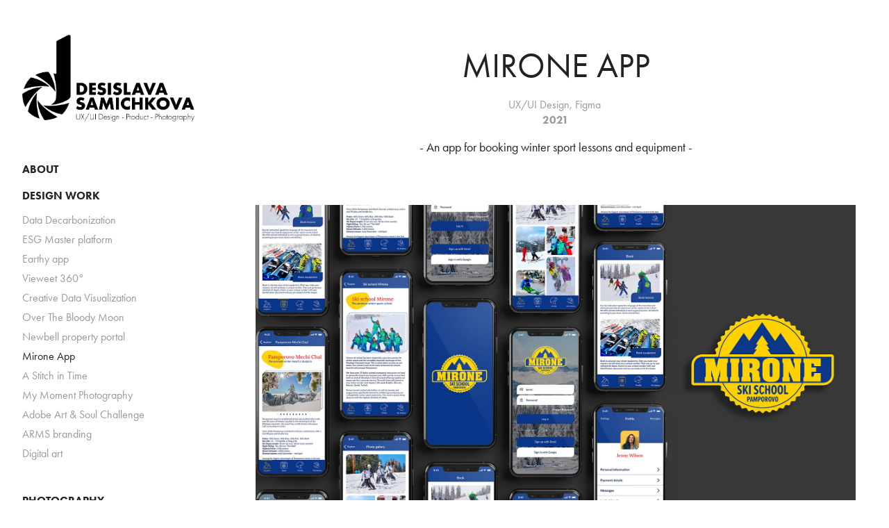

--- FILE ---
content_type: text/html; charset=utf-8
request_url: https://desislavasamichkova.com/mirone-wintersports-app
body_size: 15767
content:
<!DOCTYPE HTML>
<html lang="en-US">
<head>
  <meta charset="UTF-8" />
  <meta name="viewport" content="width=device-width, initial-scale=1" />
      <meta name="keywords"  content="photography,branding,graphic design,typography,motion graphics,video,User experience,UX,UI,User interface" />
      <meta name="description"  content="- An app for booking winter sport lessons and equipment -" />
      <meta name="twitter:card"  content="summary_large_image" />
      <meta name="twitter:site"  content="@AdobePortfolio" />
      <meta  property="og:title" content="Desislava Samichkova - Mirone App" />
      <meta  property="og:description" content="- An app for booking winter sport lessons and equipment -" />
      <meta  property="og:image" content="https://cdn.myportfolio.com/1cc0a145-7fbc-46c6-bb21-77d097f966c0/0a3eac7c-fe3c-4a04-a1bf-f3b11826d0fe_car_1x1.jpg?h=20f11d134d30c7e239eba2e7171aec99" />
        <link rel="icon" href="https://cdn.myportfolio.com/1cc0a145-7fbc-46c6-bb21-77d097f966c0/0ae09bf7-227b-4c95-b9cd-4894f73b6ba5_carw_1x1x32.jpg?h=6bbd1f091bbc8eb541685a8917fdbaf1" />
        <link rel="apple-touch-icon" href="https://cdn.myportfolio.com/1cc0a145-7fbc-46c6-bb21-77d097f966c0/c5982839-159e-4058-b36c-0a98c039e992_carw_1x1x180.jpg?h=b9a6a14d14389ad1f8d55067dacbc8c0" />
      <link rel="stylesheet" href="/dist/css/main.css" type="text/css" />
      <link rel="stylesheet" href="https://cdn.myportfolio.com/1cc0a145-7fbc-46c6-bb21-77d097f966c0/717829a48b5fad64747b7bf2f577ae731733841446.css?h=00af9bf9e433dbfc71daf2cc3c25d9b0" type="text/css" />
    <link rel="canonical" href="https://desislavasamichkova.com/mirone-wintersports-app" />
      <title>Desislava Samichkova - Mirone App</title>
    <script type="text/javascript" src="//use.typekit.net/ik/[base64].js?cb=35f77bfb8b50944859ea3d3804e7194e7a3173fb" async onload="
    try {
      window.Typekit.load();
    } catch (e) {
      console.warn('Typekit not loaded.');
    }
    "></script>
</head>
  <body class="transition-enabled">  <div class='page-background-video page-background-video-with-panel'>
  </div>
  <div class="js-responsive-nav">
    <div class="responsive-nav has-social">
      <div class="close-responsive-click-area js-close-responsive-nav">
        <div class="close-responsive-button"></div>
      </div>
          <nav data-hover-hint="nav">
      <div class="page-title">
        <a href="/about" >About</a>
      </div>
              <ul class="group">
                  <li class="gallery-title"><a href="/design-work" >Design work</a></li>
            <li class="project-title"><a href="/data-decarbonization" >Data Decarbonization</a></li>
            <li class="project-title"><a href="/esg-master-platform" >ESG Master platform</a></li>
            <li class="project-title"><a href="/earthy-the-sustainable-app" >Earthy app</a></li>
            <li class="project-title"><a href="/vieweet-360" >Vieweet 360°</a></li>
            <li class="project-title"><a href="/creative-data-visualization" >Creative Data Visualization</a></li>
            <li class="project-title"><a href="/menopause-self-care-cards" >Over The Bloody Moon</a></li>
            <li class="project-title"><a href="/smart-viewing-design-challenge" >Newbell property portal</a></li>
            <li class="project-title"><a href="/mirone-wintersports-app" class="active">Mirone App</a></li>
            <li class="project-title"><a href="/a-stitch-in-time" >A Stitch in Time</a></li>
            <li class="project-title"><a href="/my-moment-photography" >My Moment Photography</a></li>
            <li class="project-title"><a href="/adobe-art-soul-challenge" >Adobe Art &amp; Soul Challenge</a></li>
            <li class="project-title"><a href="/arms-branding" >ARMS branding</a></li>
            <li class="project-title"><a href="/digital-drawing" >Digital art</a></li>
              </ul>
              <ul class="group">
                  <li class="gallery-title"><a href="/photography" >Photography</a></li>
            <li class="project-title"><a href="/nature-landscape" >Nature &amp; City Landscapes</a></li>
            <li class="project-title"><a href="/action-shots" >Action shots</a></li>
            <li class="project-title"><a href="/portraits" >Portraits</a></li>
            <li class="project-title"><a href="/aerial" >Aerial</a></li>
            <li class="project-title"><a href="/video" >Video</a></li>
              </ul>
      <div class="page-title">
        <a href="/contact" >Contact</a>
      </div>
              <div class="social pf-nav-social" data-hover-hint="navSocialIcons">
                <ul>
                        <li>
                          <a href="https://www.linkedin.com/in/desislava-samichkova-b63307120/" target="_blank">
                            <svg version="1.1" id="Layer_1" xmlns="http://www.w3.org/2000/svg" xmlns:xlink="http://www.w3.org/1999/xlink" viewBox="0 0 30 24" style="enable-background:new 0 0 30 24;" xml:space="preserve" class="icon">
                            <path id="path-1_24_" d="M19.6,19v-5.8c0-1.4-0.5-2.4-1.7-2.4c-1,0-1.5,0.7-1.8,1.3C16,12.3,16,12.6,16,13v6h-3.4
                              c0,0,0.1-9.8,0-10.8H16v1.5c0,0,0,0,0,0h0v0C16.4,9,17.2,7.9,19,7.9c2.3,0,4,1.5,4,4.9V19H19.6z M8.9,6.7L8.9,6.7
                              C7.7,6.7,7,5.9,7,4.9C7,3.8,7.8,3,8.9,3s1.9,0.8,1.9,1.9C10.9,5.9,10.1,6.7,8.9,6.7z M10.6,19H7.2V8.2h3.4V19z"/>
                            </svg>
                          </a>
                        </li>
                        <li>
                          <a href="https://www.facebook.com/desislava.samichkova" target="_blank">
                            <svg xmlns="http://www.w3.org/2000/svg" xmlns:xlink="http://www.w3.org/1999/xlink" version="1.1" x="0px" y="0px" viewBox="0 0 30 24" xml:space="preserve" class="icon"><path d="M16.21 20h-3.26v-8h-1.63V9.24h1.63V7.59c0-2.25 0.92-3.59 3.53-3.59h2.17v2.76H17.3 c-1.02 0-1.08 0.39-1.08 1.11l0 1.38h2.46L18.38 12h-2.17V20z"/></svg>
                          </a>
                        </li>
                        <li>
                          <a href="https://www.instagram.com/smileydessy/" target="_blank">
                            <svg version="1.1" id="Layer_1" xmlns="http://www.w3.org/2000/svg" xmlns:xlink="http://www.w3.org/1999/xlink" viewBox="0 0 30 24" style="enable-background:new 0 0 30 24;" xml:space="preserve" class="icon">
                            <g>
                              <path d="M15,5.4c2.1,0,2.4,0,3.2,0c0.8,0,1.2,0.2,1.5,0.3c0.4,0.1,0.6,0.3,0.9,0.6c0.3,0.3,0.5,0.5,0.6,0.9
                                c0.1,0.3,0.2,0.7,0.3,1.5c0,0.8,0,1.1,0,3.2s0,2.4,0,3.2c0,0.8-0.2,1.2-0.3,1.5c-0.1,0.4-0.3,0.6-0.6,0.9c-0.3,0.3-0.5,0.5-0.9,0.6
                                c-0.3,0.1-0.7,0.2-1.5,0.3c-0.8,0-1.1,0-3.2,0s-2.4,0-3.2,0c-0.8,0-1.2-0.2-1.5-0.3c-0.4-0.1-0.6-0.3-0.9-0.6
                                c-0.3-0.3-0.5-0.5-0.6-0.9c-0.1-0.3-0.2-0.7-0.3-1.5c0-0.8,0-1.1,0-3.2s0-2.4,0-3.2c0-0.8,0.2-1.2,0.3-1.5c0.1-0.4,0.3-0.6,0.6-0.9
                                c0.3-0.3,0.5-0.5,0.9-0.6c0.3-0.1,0.7-0.2,1.5-0.3C12.6,5.4,12.9,5.4,15,5.4 M15,4c-2.2,0-2.4,0-3.3,0c-0.9,0-1.4,0.2-1.9,0.4
                                c-0.5,0.2-1,0.5-1.4,0.9C7.9,5.8,7.6,6.2,7.4,6.8C7.2,7.3,7.1,7.9,7,8.7C7,9.6,7,9.8,7,12s0,2.4,0,3.3c0,0.9,0.2,1.4,0.4,1.9
                                c0.2,0.5,0.5,1,0.9,1.4c0.4,0.4,0.9,0.7,1.4,0.9c0.5,0.2,1.1,0.3,1.9,0.4c0.9,0,1.1,0,3.3,0s2.4,0,3.3,0c0.9,0,1.4-0.2,1.9-0.4
                                c0.5-0.2,1-0.5,1.4-0.9c0.4-0.4,0.7-0.9,0.9-1.4c0.2-0.5,0.3-1.1,0.4-1.9c0-0.9,0-1.1,0-3.3s0-2.4,0-3.3c0-0.9-0.2-1.4-0.4-1.9
                                c-0.2-0.5-0.5-1-0.9-1.4c-0.4-0.4-0.9-0.7-1.4-0.9c-0.5-0.2-1.1-0.3-1.9-0.4C17.4,4,17.2,4,15,4L15,4L15,4z"/>
                              <path d="M15,7.9c-2.3,0-4.1,1.8-4.1,4.1s1.8,4.1,4.1,4.1s4.1-1.8,4.1-4.1S17.3,7.9,15,7.9L15,7.9z M15,14.7c-1.5,0-2.7-1.2-2.7-2.7
                                c0-1.5,1.2-2.7,2.7-2.7s2.7,1.2,2.7,2.7C17.7,13.5,16.5,14.7,15,14.7L15,14.7z"/>
                              <path d="M20.2,7.7c0,0.5-0.4,1-1,1s-1-0.4-1-1s0.4-1,1-1S20.2,7.2,20.2,7.7L20.2,7.7z"/>
                            </g>
                            </svg>
                          </a>
                        </li>
                        <li>
                          <a href="mailto:d.samichkova@gmail.com">
                            <svg version="1.1" id="Layer_1" xmlns="http://www.w3.org/2000/svg" xmlns:xlink="http://www.w3.org/1999/xlink" x="0px" y="0px" viewBox="0 0 30 24" style="enable-background:new 0 0 30 24;" xml:space="preserve" class="icon">
                              <g>
                                <path d="M15,13L7.1,7.1c0-0.5,0.4-1,1-1h13.8c0.5,0,1,0.4,1,1L15,13z M15,14.8l7.9-5.9v8.1c0,0.5-0.4,1-1,1H8.1c-0.5,0-1-0.4-1-1 V8.8L15,14.8z"/>
                              </g>
                            </svg>
                          </a>
                        </li>
                </ul>
              </div>
          </nav>
    </div>
  </div>
  <div class="site-wrap cfix js-site-wrap">
    <div class="site-container">
      <div class="site-content e2e-site-content">
        <div class="sidebar-content">
          <header class="site-header">
              <div class="logo-wrap" data-hover-hint="logo">
                    <div class="logo e2e-site-logo-text logo-image  ">
    <a href="" class="image-normal image-link">
      <img src="https://cdn.myportfolio.com/1cc0a145-7fbc-46c6-bb21-77d097f966c0/04daeb0b-1a50-4980-a6c3-88828021cb8d_rwc_0x0x1410x690x4096.png?h=4aa0997ede42f83a2c6ec256b95becf1" alt="Desislava Samichkova">
    </a>
</div>
              </div>
  <div class="hamburger-click-area js-hamburger">
    <div class="hamburger">
      <i></i>
      <i></i>
      <i></i>
    </div>
  </div>
          </header>
              <nav data-hover-hint="nav">
      <div class="page-title">
        <a href="/about" >About</a>
      </div>
              <ul class="group">
                  <li class="gallery-title"><a href="/design-work" >Design work</a></li>
            <li class="project-title"><a href="/data-decarbonization" >Data Decarbonization</a></li>
            <li class="project-title"><a href="/esg-master-platform" >ESG Master platform</a></li>
            <li class="project-title"><a href="/earthy-the-sustainable-app" >Earthy app</a></li>
            <li class="project-title"><a href="/vieweet-360" >Vieweet 360°</a></li>
            <li class="project-title"><a href="/creative-data-visualization" >Creative Data Visualization</a></li>
            <li class="project-title"><a href="/menopause-self-care-cards" >Over The Bloody Moon</a></li>
            <li class="project-title"><a href="/smart-viewing-design-challenge" >Newbell property portal</a></li>
            <li class="project-title"><a href="/mirone-wintersports-app" class="active">Mirone App</a></li>
            <li class="project-title"><a href="/a-stitch-in-time" >A Stitch in Time</a></li>
            <li class="project-title"><a href="/my-moment-photography" >My Moment Photography</a></li>
            <li class="project-title"><a href="/adobe-art-soul-challenge" >Adobe Art &amp; Soul Challenge</a></li>
            <li class="project-title"><a href="/arms-branding" >ARMS branding</a></li>
            <li class="project-title"><a href="/digital-drawing" >Digital art</a></li>
              </ul>
              <ul class="group">
                  <li class="gallery-title"><a href="/photography" >Photography</a></li>
            <li class="project-title"><a href="/nature-landscape" >Nature &amp; City Landscapes</a></li>
            <li class="project-title"><a href="/action-shots" >Action shots</a></li>
            <li class="project-title"><a href="/portraits" >Portraits</a></li>
            <li class="project-title"><a href="/aerial" >Aerial</a></li>
            <li class="project-title"><a href="/video" >Video</a></li>
              </ul>
      <div class="page-title">
        <a href="/contact" >Contact</a>
      </div>
                  <div class="social pf-nav-social" data-hover-hint="navSocialIcons">
                    <ul>
                            <li>
                              <a href="https://www.linkedin.com/in/desislava-samichkova-b63307120/" target="_blank">
                                <svg version="1.1" id="Layer_1" xmlns="http://www.w3.org/2000/svg" xmlns:xlink="http://www.w3.org/1999/xlink" viewBox="0 0 30 24" style="enable-background:new 0 0 30 24;" xml:space="preserve" class="icon">
                                <path id="path-1_24_" d="M19.6,19v-5.8c0-1.4-0.5-2.4-1.7-2.4c-1,0-1.5,0.7-1.8,1.3C16,12.3,16,12.6,16,13v6h-3.4
                                  c0,0,0.1-9.8,0-10.8H16v1.5c0,0,0,0,0,0h0v0C16.4,9,17.2,7.9,19,7.9c2.3,0,4,1.5,4,4.9V19H19.6z M8.9,6.7L8.9,6.7
                                  C7.7,6.7,7,5.9,7,4.9C7,3.8,7.8,3,8.9,3s1.9,0.8,1.9,1.9C10.9,5.9,10.1,6.7,8.9,6.7z M10.6,19H7.2V8.2h3.4V19z"/>
                                </svg>
                              </a>
                            </li>
                            <li>
                              <a href="https://www.facebook.com/desislava.samichkova" target="_blank">
                                <svg xmlns="http://www.w3.org/2000/svg" xmlns:xlink="http://www.w3.org/1999/xlink" version="1.1" x="0px" y="0px" viewBox="0 0 30 24" xml:space="preserve" class="icon"><path d="M16.21 20h-3.26v-8h-1.63V9.24h1.63V7.59c0-2.25 0.92-3.59 3.53-3.59h2.17v2.76H17.3 c-1.02 0-1.08 0.39-1.08 1.11l0 1.38h2.46L18.38 12h-2.17V20z"/></svg>
                              </a>
                            </li>
                            <li>
                              <a href="https://www.instagram.com/smileydessy/" target="_blank">
                                <svg version="1.1" id="Layer_1" xmlns="http://www.w3.org/2000/svg" xmlns:xlink="http://www.w3.org/1999/xlink" viewBox="0 0 30 24" style="enable-background:new 0 0 30 24;" xml:space="preserve" class="icon">
                                <g>
                                  <path d="M15,5.4c2.1,0,2.4,0,3.2,0c0.8,0,1.2,0.2,1.5,0.3c0.4,0.1,0.6,0.3,0.9,0.6c0.3,0.3,0.5,0.5,0.6,0.9
                                    c0.1,0.3,0.2,0.7,0.3,1.5c0,0.8,0,1.1,0,3.2s0,2.4,0,3.2c0,0.8-0.2,1.2-0.3,1.5c-0.1,0.4-0.3,0.6-0.6,0.9c-0.3,0.3-0.5,0.5-0.9,0.6
                                    c-0.3,0.1-0.7,0.2-1.5,0.3c-0.8,0-1.1,0-3.2,0s-2.4,0-3.2,0c-0.8,0-1.2-0.2-1.5-0.3c-0.4-0.1-0.6-0.3-0.9-0.6
                                    c-0.3-0.3-0.5-0.5-0.6-0.9c-0.1-0.3-0.2-0.7-0.3-1.5c0-0.8,0-1.1,0-3.2s0-2.4,0-3.2c0-0.8,0.2-1.2,0.3-1.5c0.1-0.4,0.3-0.6,0.6-0.9
                                    c0.3-0.3,0.5-0.5,0.9-0.6c0.3-0.1,0.7-0.2,1.5-0.3C12.6,5.4,12.9,5.4,15,5.4 M15,4c-2.2,0-2.4,0-3.3,0c-0.9,0-1.4,0.2-1.9,0.4
                                    c-0.5,0.2-1,0.5-1.4,0.9C7.9,5.8,7.6,6.2,7.4,6.8C7.2,7.3,7.1,7.9,7,8.7C7,9.6,7,9.8,7,12s0,2.4,0,3.3c0,0.9,0.2,1.4,0.4,1.9
                                    c0.2,0.5,0.5,1,0.9,1.4c0.4,0.4,0.9,0.7,1.4,0.9c0.5,0.2,1.1,0.3,1.9,0.4c0.9,0,1.1,0,3.3,0s2.4,0,3.3,0c0.9,0,1.4-0.2,1.9-0.4
                                    c0.5-0.2,1-0.5,1.4-0.9c0.4-0.4,0.7-0.9,0.9-1.4c0.2-0.5,0.3-1.1,0.4-1.9c0-0.9,0-1.1,0-3.3s0-2.4,0-3.3c0-0.9-0.2-1.4-0.4-1.9
                                    c-0.2-0.5-0.5-1-0.9-1.4c-0.4-0.4-0.9-0.7-1.4-0.9c-0.5-0.2-1.1-0.3-1.9-0.4C17.4,4,17.2,4,15,4L15,4L15,4z"/>
                                  <path d="M15,7.9c-2.3,0-4.1,1.8-4.1,4.1s1.8,4.1,4.1,4.1s4.1-1.8,4.1-4.1S17.3,7.9,15,7.9L15,7.9z M15,14.7c-1.5,0-2.7-1.2-2.7-2.7
                                    c0-1.5,1.2-2.7,2.7-2.7s2.7,1.2,2.7,2.7C17.7,13.5,16.5,14.7,15,14.7L15,14.7z"/>
                                  <path d="M20.2,7.7c0,0.5-0.4,1-1,1s-1-0.4-1-1s0.4-1,1-1S20.2,7.2,20.2,7.7L20.2,7.7z"/>
                                </g>
                                </svg>
                              </a>
                            </li>
                            <li>
                              <a href="mailto:d.samichkova@gmail.com">
                                <svg version="1.1" id="Layer_1" xmlns="http://www.w3.org/2000/svg" xmlns:xlink="http://www.w3.org/1999/xlink" x="0px" y="0px" viewBox="0 0 30 24" style="enable-background:new 0 0 30 24;" xml:space="preserve" class="icon">
                                  <g>
                                    <path d="M15,13L7.1,7.1c0-0.5,0.4-1,1-1h13.8c0.5,0,1,0.4,1,1L15,13z M15,14.8l7.9-5.9v8.1c0,0.5-0.4,1-1,1H8.1c-0.5,0-1-0.4-1-1 V8.8L15,14.8z"/>
                                  </g>
                                </svg>
                              </a>
                            </li>
                    </ul>
                  </div>
              </nav>
        </div>
        <main>
  <div class="page-container" data-context="page.page.container" data-hover-hint="pageContainer">
    <section class="page standard-modules">
        <header class="page-header content" data-context="pages" data-identity="id:p60e453174e609ebcff39432da05feaba5e4a12c8cbc29383a5745" data-hover-hint="pageHeader" data-hover-hint-id="p60e453174e609ebcff39432da05feaba5e4a12c8cbc29383a5745">
            <h1 class="title preserve-whitespace e2e-site-page-title">Mirone App</h1>
            <div class="custom1 preserve-whitespace">UX/UI Design, Figma </div>
            <div class="date">2021</div>
            <p class="description">- An app for booking winter sport lessons and equipment -</p>
        </header>
      <div class="page-content js-page-content" data-context="pages" data-identity="id:p60e453174e609ebcff39432da05feaba5e4a12c8cbc29383a5745">
        <div id="project-canvas" class="js-project-modules modules content">
          <div id="project-modules">
              
              <div class="project-module module image project-module-image js-js-project-module"  style="padding-top: px;
padding-bottom: px;
  width: 90%;
">

  

  
     <div class="js-lightbox" data-src="https://cdn.myportfolio.com/1cc0a145-7fbc-46c6-bb21-77d097f966c0/c9dca376-85e5-4755-a976-a3800cb7da5a.jpg?h=634ea1378049592ff766dfa17b230acd">
           <img
             class="js-lazy e2e-site-project-module-image"
             src="[data-uri]"
             data-src="https://cdn.myportfolio.com/1cc0a145-7fbc-46c6-bb21-77d097f966c0/c9dca376-85e5-4755-a976-a3800cb7da5a_rw_3840.jpg?h=c0784112833c87c1009ac32da4e08946"
             data-srcset="https://cdn.myportfolio.com/1cc0a145-7fbc-46c6-bb21-77d097f966c0/c9dca376-85e5-4755-a976-a3800cb7da5a_rw_600.jpg?h=b3aeb39200261bd1d6e213a88593ac83 600w,https://cdn.myportfolio.com/1cc0a145-7fbc-46c6-bb21-77d097f966c0/c9dca376-85e5-4755-a976-a3800cb7da5a_rw_1200.jpg?h=c4710a8e2e6f1df68656986969e6f1f8 1200w,https://cdn.myportfolio.com/1cc0a145-7fbc-46c6-bb21-77d097f966c0/c9dca376-85e5-4755-a976-a3800cb7da5a_rw_1920.jpg?h=cbf05563726613a66de638066c845783 1920w,https://cdn.myportfolio.com/1cc0a145-7fbc-46c6-bb21-77d097f966c0/c9dca376-85e5-4755-a976-a3800cb7da5a_rw_3840.jpg?h=c0784112833c87c1009ac32da4e08946 3840w,"
             data-sizes="(max-width: 3840px) 100vw, 3840px"
             width="3840"
             height="0"
             style="padding-bottom: 52.67%; background: rgba(0, 0, 0, 0.03)"
             
           >
     </div>
  

</div>

              
              
              
              
              
              
              
              
              
              
              
              
              
              <div class="project-module module text project-module-text align- js-project-module e2e-site-project-module-text" style="padding-top: 0px;
padding-bottom: px;
">
  <div class="rich-text js-text-editable module-text"><div style="text-align:left;"><span style="color:#be1622;" class="texteditor-inline-color"><span style="font-family:ftnk; font-weight:500;"><span style="font-size:20px;" class="texteditor-inline-fontsize">MIRONE APP BRIEF </span></span></span></div><div style="text-align:left;"><span style="color:#999999;" class="texteditor-inline-color">Mirone ski school is based in Pamporovo, Bulgaria. As one of the premium ski schools in the resorts, they wanted to be ahead of their competitors.<span style="font-family:ftnk; font-weight:400;"> <span style="color:#606060;" class="texteditor-inline-color">The brief was to design a mobile application that will facilitate users to book winter sports lessons and equipment.</span></span> The app will distinguish them from the competitors and maintain their leading position by providing a great digital service for their users. Users will not wait in queues and stay in closed spaces with people from other households (crucial during the Covid 19 pandemic). In addition this service will extend their time on the slopes enjoying the winter sports they love.</span></div><div style="text-align:left;"><span style="color:#606060;" class="texteditor-inline-color">Why an app? ​​​​​​​</span></div><div style="text-align:left;">Almost <span style="color:#606060;" class="texteditor-inline-color">three quarters </span>(72.6 percent) <span style="color:#606060;" class="texteditor-inline-color">of internet users will access the web solely via their smartphones by 2025</span>, equivalent to nearly 3.7 billion people. If the business does not offer a <span style="color:#606060;" class="texteditor-inline-color">mobile-friendly platform </span>and ensures outstanding user experience, it is practically non-existent. Furthermore, when users go on holiday, in most cases, they <span style="color:#606060;" class="texteditor-inline-color">bring only their mobile devices</span>, not their desktop computers or laptops. </div></div>
</div>

              
              
              
              
              
              
              <div class="project-module module video project-module-video js-js-project-module" style="padding-top: px;
padding-bottom: 40px;
  width: 90%;
">
    <div class="embed-dimensions" style="max-width: 1254px; max-height: 720px; margin: 0 auto;">
    <div class="embed-aspect-ratio" style="padding-bottom: 57.42%; position: relative; height: 0px;">
        <iframe title="Video Player" class="embed-content" src="https://www-ccv.adobe.io/v1/player/ccv/WCnMEYK6hGn/embed?bgcolor=%23191919&lazyLoading=true&api_key=BehancePro2View" frameborder="0" allowfullscreen style="position: absolute; top: 0; left: 0; width: 100%; height: 100%;"></iframe>
    </div>
    </div>

    <div class="project-module module-caption-container js-caption-container align-left">
      <div class="rich-text module-caption js-text-editable"><p>A prototype of the app, <span class="texteditor-inline-color" style="color:#606060;">designed in Figma,</span> showing possible user interaction </p></div>
    </div>
</div>

              
              
              
              
              
              
              
              
              
              
              
              
              <div class="project-module module text project-module-text align- js-project-module e2e-site-project-module-text" style="padding-top: 20px;
padding-bottom: 0px;
  width: 100%;
">
  <div class="rich-text js-text-editable module-text"><div style="line-height:26px; text-align:left;" class="texteditor-inline-lineheight"><span class="texteditor-inline-color"><span style="font-family:ftnk;"><span style="color:#be1622; font-size:20px; font-weight:500;" class="texteditor-inline-fontsize">COMPE</span></span><span style="font-family:ftnk; font-weight:500;"><span style="color:#be1622; font-size:20px;" class="texteditor-inline-fontsize">TITORS ANALYSIS</span></span></span></div><div style="line-height:26px; text-align:left;" class="texteditor-inline-lineheight"><span style="font-family:ftnk; font-weight:400;"><span style="font-size:18px;" class="texteditor-inline-fontsize"><span style="color:#999999;" class="texteditor-inline-color"><span style="color:#606060;" class="texteditor-inline-color">Mirone ski school</span> is one of the leading ski schools in Pamporovo with a great reputation. It has</span></span></span> four different depots and a team of 15 highly trained snow sports instructors. </div><div style="line-height:26px; text-align:left;" class="texteditor-inline-lineheight"><span style="font-family:ftnk; font-weight:400;"><span style="font-size:18px;" class="texteditor-inline-fontsize"><span style="color:#999999;" class="texteditor-inline-color">The competitors analysis showed there are <span style="color:#606060;" class="texteditor-inline-color">65 ski schools in Pamporovo</span> <span style="color:#0b1495;" class="texteditor-inline-color"><a href="https://pamporovo.me/assets/pamporovo/filemanager/files/Pamporovo_skischools_2021.pdf" target="_self">(official r</a></span></span></span></span><span style="color:#0b1495;" class="texteditor-inline-color"><a href="https://pamporovo.me/assets/pamporovo/filemanager/files/Pamporovo_skischools_2021.pdf" target="_self">egister of Pamporovo ski schools</a> for winter season 20/21).</span><span style="font-family:ftnk; font-weight:400;"><span style="font-size:18px;" class="texteditor-inline-fontsize"><span style="color:#999999;" class="texteditor-inline-color"><span style="color:#0b1495;" class="texteditor-inline-color"> </span>I found out that <span style="color:#606060;" class="texteditor-inline-color">none of them offers an app</span> for booking winter sport lessons or equipment. Most of them had <span style="color:#606060;" class="texteditor-inline-color">online presence</span>: a website or active social media accounts on Facebook and Instagram. More than half of the <span style="color:#606060;" class="texteditor-inline-color">websites weren't mobile friendly.</span> Investigating the content in their websites, I found out that the user could find <span style="color:#606060;" class="texteditor-inline-color">prices for ski rent and snow sports lessons but would not be able to make a reservation online. </span></span></span></span></div><div style="line-height:26px; text-align:left;" class="texteditor-inline-lineheight"><span style="color:#606060;" class="texteditor-inline-color">Mirone ski school would be the first ski school in the resort to offer an app</span> which will facilitate users to book snow sport equipment and lessons. </div><div style="line-height:26px; text-align:left;" class="texteditor-inline-lineheight"><span class="texteditor-inline-color"><span style="font-family:ftnk;"><span style="color:#be1622; font-size:20px; font-weight:500;" class="texteditor-inline-fontsize">USER RESEARCH </span></span></span></div><div style="line-height:26px; text-align:left;" class="texteditor-inline-lineheight"><span style="font-family:ftnk;"><span class="texteditor-inline-fontsize"><span style="color:#999999; font-size:18px; font-weight:400;" class="texteditor-inline-color">With the help of Mirone school, I organised<span style="color:#606060;" class="texteditor-inline-color"> a focus group of 10 people, <span style="color:#999999;" class="texteditor-inline-color">5 of them were loyal customers and the other 5 have have not tried winter sports before or used services of other ski schools. The main objective was to find a way to improve the Mirone ski school services for the existing customers and ensure outstanding user experience for the newcomers. We </span></span>had a moderate discussion about their ideas, desires, needs and what sort of information they expect to encounter in the app. </span></span></span></div><div style="text-align:left;"><div style="line-height:26px; text-align:left;" class="texteditor-inline-lineheight"><span class="texteditor-inline-fontsize"><span class="texteditor-inline-color">After that I analysed the gathered information and sorted it into different topics. Then I have <span style="color:#606060;" class="texteditor-inline-color"><span class="texteditor-inline-color">se</span>lected 4 people</span> from the focus group and <span style="color:#606060;" class="texteditor-inline-color">conducted individual </span><span style="color:#606060; font-family:ftnk; font-size:18px; font-weight:400;" class="texteditor-inline-color">interviews </span>going through each topic to obtain further insight information and form an unbiased opinion. </span></span></div><div style="line-height:26px; text-align:left;" class="texteditor-inline-lineheight"><span class="texteditor-inline-fontsize"><span class="texteditor-inline-color">In addition to the acquired information, I used my personal knowledge for the user, which I gathered through <span style="color:#606060;" class="texteditor-inline-color">my</span><span class="texteditor-inline-color"> </span><span style="color:#606060;" class="texteditor-inline-color">direct observation research</span> during the 5 years of experience I have as a ski instructor for Mirone ski school. They trusted me with this project not only because of my design skills but also because of my great snow sports expertise.</span></span></div><div style="line-height:26px; text-align:left;" class="texteditor-inline-lineheight"><span class="texteditor-inline-fontsize"><span class="texteditor-inline-color">Based on all this information, I created <span style="color:#606060;" class="texteditor-inline-color">empathy maps</span> to get a precise view of the user's mindset, aid my decision making and protect it from unfounded assumptions. </span></span><span class="texteditor-inline-fontsize"><span class="texteditor-inline-color">This step helped me to better shape the user<span style="color:#606060;" class="texteditor-inline-color"> personas. </span></span></span></div><div style="line-height:26px; text-align:left;" class="texteditor-inline-lineheight">During the process of designing the app, I often referred back to the personas to maintain a <span style="color:#606060;" class="texteditor-inline-color">user-centred approach</span> and ensure user needs and goals are met. </div></div></div>
</div>

              
              
              
              
              
              <div class="project-module module image project-module-image js-js-project-module"  style="padding-top: px;
padding-bottom: px;
  width: 90%;
">

  

  
     <div class="js-lightbox" data-src="https://cdn.myportfolio.com/1cc0a145-7fbc-46c6-bb21-77d097f966c0/c5d8250d-1103-46da-ade9-b3c0d2d212b5.jpg?h=684dc9006dbc1276b2f4b9f6ff21d793">
           <img
             class="js-lazy e2e-site-project-module-image"
             src="[data-uri]"
             data-src="https://cdn.myportfolio.com/1cc0a145-7fbc-46c6-bb21-77d097f966c0/c5d8250d-1103-46da-ade9-b3c0d2d212b5_rw_3840.jpg?h=c3fedd6e92d74c353c8263a24cbf4059"
             data-srcset="https://cdn.myportfolio.com/1cc0a145-7fbc-46c6-bb21-77d097f966c0/c5d8250d-1103-46da-ade9-b3c0d2d212b5_rw_600.jpg?h=d6ef79f1ae2d473c7eab4aa4f0c8412e 600w,https://cdn.myportfolio.com/1cc0a145-7fbc-46c6-bb21-77d097f966c0/c5d8250d-1103-46da-ade9-b3c0d2d212b5_rw_1200.jpg?h=4e252bd62467753b4575e11cc0609d57 1200w,https://cdn.myportfolio.com/1cc0a145-7fbc-46c6-bb21-77d097f966c0/c5d8250d-1103-46da-ade9-b3c0d2d212b5_rw_1920.jpg?h=d06ab86de12c0fffa947f313ad623830 1920w,https://cdn.myportfolio.com/1cc0a145-7fbc-46c6-bb21-77d097f966c0/c5d8250d-1103-46da-ade9-b3c0d2d212b5_rw_3840.jpg?h=c3fedd6e92d74c353c8263a24cbf4059 3840w,"
             data-sizes="(max-width: 3840px) 100vw, 3840px"
             width="3840"
             height="0"
             style="padding-bottom: 53.5%; background: rgba(0, 0, 0, 0.03)"
             
           >
     </div>
  

</div>

              
              
              
              
              
              
              
              
              
              <div class="project-module module image project-module-image js-js-project-module"  style="padding-top: px;
padding-bottom: 20px;
  width: 90%;
">

  

  
     <div class="js-lightbox" data-src="https://cdn.myportfolio.com/1cc0a145-7fbc-46c6-bb21-77d097f966c0/813376a5-2d40-4b24-be9a-598c8a6aa815.jpg?h=ce8eda486a43090a33fd0e2fa2763922">
           <img
             class="js-lazy e2e-site-project-module-image"
             src="[data-uri]"
             data-src="https://cdn.myportfolio.com/1cc0a145-7fbc-46c6-bb21-77d097f966c0/813376a5-2d40-4b24-be9a-598c8a6aa815_rw_1920.jpg?h=0afc4588872686c6c7873ef7deee84b7"
             data-srcset="https://cdn.myportfolio.com/1cc0a145-7fbc-46c6-bb21-77d097f966c0/813376a5-2d40-4b24-be9a-598c8a6aa815_rw_600.jpg?h=3d0727f32550b92148a82e6f048390c6 600w,https://cdn.myportfolio.com/1cc0a145-7fbc-46c6-bb21-77d097f966c0/813376a5-2d40-4b24-be9a-598c8a6aa815_rw_1200.jpg?h=0a79c9df4f659c5f3817101ed7e5593f 1200w,https://cdn.myportfolio.com/1cc0a145-7fbc-46c6-bb21-77d097f966c0/813376a5-2d40-4b24-be9a-598c8a6aa815_rw_1920.jpg?h=0afc4588872686c6c7873ef7deee84b7 1920w,"
             data-sizes="(max-width: 1920px) 100vw, 1920px"
             width="1920"
             height="0"
             style="padding-bottom: 54.33%; background: rgba(0, 0, 0, 0.03)"
             
           >
     </div>
  

</div>

              
              
              
              
              
              
              
              
              
              <div class="project-module module image project-module-image js-js-project-module"  style="padding-top: px;
padding-bottom: px;
  width: 90%;
">

  

  
     <div class="js-lightbox" data-src="https://cdn.myportfolio.com/1cc0a145-7fbc-46c6-bb21-77d097f966c0/3691a6e9-258c-4572-b61e-af0c3d545d67.jpg?h=5d1f801cf6bd849a6884a2ee1f2d602c">
           <img
             class="js-lazy e2e-site-project-module-image"
             src="[data-uri]"
             data-src="https://cdn.myportfolio.com/1cc0a145-7fbc-46c6-bb21-77d097f966c0/3691a6e9-258c-4572-b61e-af0c3d545d67_rw_1920.jpg?h=440a99e7ade7aa653625d8ab413d64d3"
             data-srcset="https://cdn.myportfolio.com/1cc0a145-7fbc-46c6-bb21-77d097f966c0/3691a6e9-258c-4572-b61e-af0c3d545d67_rw_600.jpg?h=eaa16f8694b3ab9ba8997461da8d5646 600w,https://cdn.myportfolio.com/1cc0a145-7fbc-46c6-bb21-77d097f966c0/3691a6e9-258c-4572-b61e-af0c3d545d67_rw_1200.jpg?h=b87e46738e1f6ccbf6607a9280f86418 1200w,https://cdn.myportfolio.com/1cc0a145-7fbc-46c6-bb21-77d097f966c0/3691a6e9-258c-4572-b61e-af0c3d545d67_rw_1920.jpg?h=440a99e7ade7aa653625d8ab413d64d3 1920w,"
             data-sizes="(max-width: 1920px) 100vw, 1920px"
             width="1920"
             height="0"
             style="padding-bottom: 54.33%; background: rgba(0, 0, 0, 0.03)"
             
           >
     </div>
  

</div>

              
              
              
              
              
              
              
              
              
              
              
              
              
              <div class="project-module module text project-module-text align- js-project-module e2e-site-project-module-text" style="padding-top: px;
padding-bottom: 20px;
">
  <div class="rich-text js-text-editable module-text"><div style="text-align:left;"><span class="texteditor-inline-color"><span style="font-family:ftnk;"><span style="color:#be1622; font-size:20px; font-weight:500;" class="texteditor-inline-fontsize">INFORMATION ARCHITECTURE</span></span></span></div><div style="text-align:left;">Throughout this crucial planning stage I stayed focussed on making life less stressful for the users and connect them with the content and the context of the solution. My aim was to make information easy to understand and interact with, so I focus on the <span style="color:#606060;" class="texteditor-inline-color">underlying structure, grouping,</span> and <span style="color:#606060;" class="texteditor-inline-color">labelling.</span> Every decision was validated with <span style="color:#606060;" class="texteditor-inline-color">user testing</span> and continually refined until the app allowed the users to quickly find what they are looking for. </div><div style="text-align:left;"><span style="color:#606060;" class="texteditor-inline-color">Card sorting</span> was used to design and organise the information in the app. Users were asked to <span style="color:#606060;" class="texteditor-inline-color">organise the content into groups </span>that was logical to them. From the gained insights, some of the initially intended content, like weather forecast section, was discarded. <span style="color:#606060;" class="texteditor-inline-color">All the section were labelled</span> with easy to understand descriptions to ensure users will find the information as quickly as possible. </div><div style="text-align:left;">To facilitate the navigation, the tab bar provides users with constant access to the <span style="color:#606060;" class="texteditor-inline-color">4 main sections in the app:</span></div><div style="text-align:left;"><span style="color:#606060;" class="texteditor-inline-color">EXPLORE: </span><span style="color:#999999;" class="texteditor-inline-color"><span style="font-size:18px;" class="texteditor-inline-fontsize"><span style="font-family:ftnk; font-weight:400;">Gives an overview of the Ski School and its ski depots, the resort, contact information, FIS Ski rules and access to a photo gallery.</span></span></span></div><div style="text-align:left;"><span style="color:#999999;" class="texteditor-inline-color"><span style="font-size:18px;" class="texteditor-inline-fontsize"><span style="font-family:ftnk; font-weight:400;"><span style="color:#606060;" class="texteditor-inline-color">BOOK: </span>Clearly divides the content into 2 parts – book lessons and book equipment. The booking request has a progress steps indicator and clearly shows the user on which step they are. In addition, it is easier for the user to fill in the form in small chunks.</span></span></span></div><div style="text-align:left;"><span style="color:#606060;" class="texteditor-inline-color"><span style="font-size:18px;" class="texteditor-inline-fontsize"><span style="font-family:ftnk; font-weight:400;">PROFILE: </span></span></span><span style="color:#999999;" class="texteditor-inline-color"><span style="font-size:18px;" class="texteditor-inline-fontsize"><span style="font-family:ftnk; font-weight:400;">A profile page with an access to personal information, payment details, messages, settings, option to invite friends to install the app and log out button. </span></span></span></div><div style="text-align:left;"><span style="color:#606060;" class="texteditor-inline-color"><span style="font-size:18px;" class="texteditor-inline-fontsize"><span style="font-family:ftnk; font-weight:400;">MY HISTORY: </span></span></span>Shows previous bookings of equipment and teaching sessions. You can sort the information by using different attributes like: date of booking, date of learning session, instructor seniority, skier skill level</div><div style="text-align:left;">This navigation structure was validated by the users with<span style="color:#606060;" class="texteditor-inline-color"> tree testing. </span>To assess findability, I asked the users to engage in a variety of tasks in oder to see how long it will take them to perform the task and the number of steps they will make before they achieve it. To ensure the app accommodated user needs, I engaged in a thorough process of <span style="color:#606060;" class="texteditor-inline-color">mapping every point in the their journey. </span>My goal was to build the most optimal pathway in reaching their goals. </div></div>
</div>

              
              
              
              
              
              <div class="project-module module image project-module-image js-js-project-module"  style="padding-top: px;
padding-bottom: px;
  width: 90%;
">

  

  
     <div class="js-lightbox" data-src="https://cdn.myportfolio.com/1cc0a145-7fbc-46c6-bb21-77d097f966c0/e04444bc-d4b6-4110-96e7-e27543cb4ba6.jpg?h=e0b94f3c397ec67ebf4b01523be4fb67">
           <img
             class="js-lazy e2e-site-project-module-image"
             src="[data-uri]"
             data-src="https://cdn.myportfolio.com/1cc0a145-7fbc-46c6-bb21-77d097f966c0/e04444bc-d4b6-4110-96e7-e27543cb4ba6_rw_3840.jpg?h=dbd2af73861fd9c5e85bc03caf07dc1b"
             data-srcset="https://cdn.myportfolio.com/1cc0a145-7fbc-46c6-bb21-77d097f966c0/e04444bc-d4b6-4110-96e7-e27543cb4ba6_rw_600.jpg?h=5dfcb7f102291e9609147c929eadfa6f 600w,https://cdn.myportfolio.com/1cc0a145-7fbc-46c6-bb21-77d097f966c0/e04444bc-d4b6-4110-96e7-e27543cb4ba6_rw_1200.jpg?h=708ef8c843698632c22da1fa2a0bab98 1200w,https://cdn.myportfolio.com/1cc0a145-7fbc-46c6-bb21-77d097f966c0/e04444bc-d4b6-4110-96e7-e27543cb4ba6_rw_1920.jpg?h=929f4df47b5b1f819c3b08aae74353e6 1920w,https://cdn.myportfolio.com/1cc0a145-7fbc-46c6-bb21-77d097f966c0/e04444bc-d4b6-4110-96e7-e27543cb4ba6_rw_3840.jpg?h=dbd2af73861fd9c5e85bc03caf07dc1b 3840w,"
             data-sizes="(max-width: 3840px) 100vw, 3840px"
             width="3840"
             height="0"
             style="padding-bottom: 75%; background: rgba(0, 0, 0, 0.03)"
             
           >
     </div>
  

</div>

              
              
              
              
              
              
              
              
              
              
              
              
              
              <div class="project-module module text project-module-text align- js-project-module e2e-site-project-module-text" style="padding-top: px;
padding-bottom: 10px;
">
  <div class="rich-text js-text-editable module-text"><div style="text-align:left;"><span class="texteditor-inline-color"><span style="font-family:ftnk;"><span style="color:#be1622; font-size:20px; font-weight:500;" class="texteditor-inline-fontsize">COLOUR SCHEME </span></span></span></div><div style="text-align:left;"><span style="color:#606060;" class="texteditor-inline-color">I used Mirone brand colours for primary and secondary colours for the app</span>. It was important to keep their visual identity consistent and expand their brand awareness. For fill in forms boxes, I used the accent colour. The other colours are displayed below. </div></div>
</div>

              
              
              
              
              
              <div class="project-module module image project-module-image js-js-project-module"  style="padding-top: px;
padding-bottom: 40px;
  width: 90%;
">

  

  
     <div class="js-lightbox" data-src="https://cdn.myportfolio.com/1cc0a145-7fbc-46c6-bb21-77d097f966c0/064da114-332e-475e-8650-b16467537c7c.jpg?h=f9492d700cd2325aa84b2d367d0957e2">
           <img
             class="js-lazy e2e-site-project-module-image"
             src="[data-uri]"
             data-src="https://cdn.myportfolio.com/1cc0a145-7fbc-46c6-bb21-77d097f966c0/064da114-332e-475e-8650-b16467537c7c_rw_1920.jpg?h=8736660e4e12ae80cc2fae4b299a0391"
             data-srcset="https://cdn.myportfolio.com/1cc0a145-7fbc-46c6-bb21-77d097f966c0/064da114-332e-475e-8650-b16467537c7c_rw_600.jpg?h=660ce1d913acf8c7f1537f3b049bbd03 600w,https://cdn.myportfolio.com/1cc0a145-7fbc-46c6-bb21-77d097f966c0/064da114-332e-475e-8650-b16467537c7c_rw_1200.jpg?h=49f3575808d39ec68e141b9ec1e0187f 1200w,https://cdn.myportfolio.com/1cc0a145-7fbc-46c6-bb21-77d097f966c0/064da114-332e-475e-8650-b16467537c7c_rw_1920.jpg?h=8736660e4e12ae80cc2fae4b299a0391 1920w,"
             data-sizes="(max-width: 1920px) 100vw, 1920px"
             width="1920"
             height="0"
             style="padding-bottom: 25.33%; background: rgba(0, 0, 0, 0.03)"
             
           >
     </div>
  

</div>

              
              
              
              
              
              
              
              
              
              
              
              
              
              <div class="project-module module text project-module-text align- js-project-module e2e-site-project-module-text" style="padding-top: px;
padding-bottom: 20px;
  width: 100%;
">
  <div class="rich-text js-text-editable module-text"><div style="text-align:left;"><span class="texteditor-inline-color"><span style="font-family:ftnk;"><span style="color:#be1622; font-size:20px; font-weight:500;" class="texteditor-inline-fontsize">TYPOGRAPHY AND GRID</span></span></span></div><div style="text-align:left;"><span style="color:#999999;" class="texteditor-inline-color">I chose mobile-friendly typefaces for the app: <span style="color:#606060;" class="texteditor-inline-color">Lato (primary)</span> and <span style="color:#606060;" class="texteditor-inline-color">Lora (secondary). </span>The 6-column grid maintains the good structure of the app and keeps content organised. </span></div></div>
</div>

              
              
              
              
              
              <div class="project-module module image project-module-image js-js-project-module"  style="padding-top: px;
padding-bottom: px;
  width: 90%;
">

  

  
     <div class="js-lightbox" data-src="https://cdn.myportfolio.com/1cc0a145-7fbc-46c6-bb21-77d097f966c0/6bd547f8-7cfd-42d5-a5e5-535c367b467d.jpg?h=f71121ebd197eddbcfb5a00ab06abc20">
           <img
             class="js-lazy e2e-site-project-module-image"
             src="[data-uri]"
             data-src="https://cdn.myportfolio.com/1cc0a145-7fbc-46c6-bb21-77d097f966c0/6bd547f8-7cfd-42d5-a5e5-535c367b467d_rw_3840.jpg?h=2c74e614e5709cc75beb98302bdc51df"
             data-srcset="https://cdn.myportfolio.com/1cc0a145-7fbc-46c6-bb21-77d097f966c0/6bd547f8-7cfd-42d5-a5e5-535c367b467d_rw_600.jpg?h=824385f8069240066eb533636866a99b 600w,https://cdn.myportfolio.com/1cc0a145-7fbc-46c6-bb21-77d097f966c0/6bd547f8-7cfd-42d5-a5e5-535c367b467d_rw_1200.jpg?h=bd51f2fe1913ae2795ad992290c1f731 1200w,https://cdn.myportfolio.com/1cc0a145-7fbc-46c6-bb21-77d097f966c0/6bd547f8-7cfd-42d5-a5e5-535c367b467d_rw_1920.jpg?h=3bed2dc87cb2cd7560410dd57f070a3e 1920w,https://cdn.myportfolio.com/1cc0a145-7fbc-46c6-bb21-77d097f966c0/6bd547f8-7cfd-42d5-a5e5-535c367b467d_rw_3840.jpg?h=2c74e614e5709cc75beb98302bdc51df 3840w,"
             data-sizes="(max-width: 3840px) 100vw, 3840px"
             width="3840"
             height="0"
             style="padding-bottom: 66.17%; background: rgba(0, 0, 0, 0.03)"
             
           >
     </div>
  

</div>

              
              
              
              
              
              
              
              
              
              
              
              
              
              <div class="project-module module text project-module-text align- js-project-module e2e-site-project-module-text">
  <div class="rich-text js-text-editable module-text"><div style="text-align:left;"><span class="texteditor-inline-color"><span style="font-family:ftnk;"><span style="color:#be1622; font-size:20px; font-weight:500;" class="texteditor-inline-fontsize">ACCESSIBILITY AND USABILITY</span></span></span></div><div style="text-align:left;"><span style="color:#606060;" class="texteditor-inline-color"><span style="font-family:ftnk; font-weight:400;">Accessibility is essential for s<span class="texteditor-inline-color">ome but useful fo</span>r all. </span></span>Theref<span style="color:#999999;" class="texteditor-inline-color">ore the app was b</span>uilt with temporary, situational and permanent impairments in mind! </div><div style="text-align:left;">In the initial phase of the project, the <span style="color:#606060;" class="texteditor-inline-color">colour contrasts</span> between background and foreground for the selected colour palette combinations were checked using the <span style="color:#606060;" class="texteditor-inline-color">WebAIM colour contrast checker</span>. The aim was to achieve <span style="color:#606060;" class="texteditor-inline-color">high colour contrast of all information-bearing elements</span> and all colour contrast ratios to be <span style="color:#606060;" class="texteditor-inline-color">higher than 4.5:1</span> and pass the <span style="color:#606060;" class="texteditor-inline-color">WCAG AAA requirements</span>. </div><div style="text-align:left;">To ensure a great user experience for <span style="color:#606060;" class="texteditor-inline-color">people with all kinds of disabilities</span>, the app was tested with the <span style="color:#606060;" class="texteditor-inline-color">Silktide website accessibility simulator</span> and <span style="color:#606060;" class="texteditor-inline-color">Spectrum</span>. It was imperative to understand how users with dyslexia, colour vision deficiency (CVD) and other disabilities will see the app and make better the sections which might cause confusion and harm the app usability. </div><div style="text-align:left;">To provide the user with high <span style="color:#606060;" class="texteditor-inline-color">readability </span>and<span style="color:#606060;" class="texteditor-inline-color"> legibility</span>, the app uses <span style="color:#606060;" class="texteditor-inline-color">web friendly typefaces: Lora and Lato</span>. Text size is sufficiently large and has a high contrast with the background. It is easy to read even in very sunny winter weather where snow reflection reduces the screen contrast even further. </div><div style="text-align:left;">The app was <span style="color:#606060;" class="texteditor-inline-color">checked for colour dependencies using a grayscale test.</span> The navigation menu uses a colour independent indicator (a line) in addition to the colour change (from white to yellow on a blue background) to clearly distinguish the currently selected menu icon. </div><div style="text-align:left;">All <span style="color:#606060;" class="texteditor-inline-color">icons</span> have clear meaning and have text labels to avoid ambiguous interpretations. </div><div style="text-align:left;"><span style="color:#606060;" class="texteditor-inline-color">Helpful messaging</span> is provided. For instance, in the lesson booking fill in section, when users are asked to select their winter sport skill level, there is an explanation on “How to define my level?” for those users who do not know how to define it.</div><div style="text-align:left;">There are <span style="color:#606060;" class="texteditor-inline-color">generous tap targets</span>, and interactions are sufficiently sized and spaced. </div><div style="text-align:left;"><span style="color:#606060;" class="texteditor-inline-color">Buttons wording</span> signifies a call to action, it is concise and uses task-specific words. Here are a few examples: Book lessons, Review your booking, Proceed to payment. </div><div style="text-align:left;"><span style="color:#606060;" class="texteditor-inline-color">The shape</span> and <span style="color:#606060;" class="texteditor-inline-color">border radius</span> of all buttons, fill-in forms boxes and image frames are consistent throughout the app. Their unusual shape was intentionally chosen. One of Mirone’s logo elements has this shape.</div><div style="text-align:left;"><span style="font-family:ftnk; font-weight:400;"><span style="font-size:18px;" class="texteditor-inline-fontsize"><span style="color:#999999;" class="texteditor-inline-color"><span style="color:#606060;" class="texteditor-inline-color">Usability Testing and User Journey Mapping. </span></span></span></span><span style="font-family:ftnk; font-weight:400;"><span style="font-size:18px;" class="texteditor-inline-fontsize"><span style="color:#999999;" class="texteditor-inline-color">We asked users to perform different task on the app. Few examples are: book an individual lesson, book an equipment, While the user was performing their tasks, we were able to identify their frustrations and later have changed the areas that were causing confusion. </span></span></span>​​​​​​​</div></div>
</div>

              
              
              
              
              
              <div class="project-module module image project-module-image js-js-project-module"  style="padding-top: px;
padding-bottom: px;
  width: 90%;
">

  

  
     <div class="js-lightbox" data-src="https://cdn.myportfolio.com/1cc0a145-7fbc-46c6-bb21-77d097f966c0/78d10cc8-c1bb-43d8-bd8e-4816cf9219ce.jpg?h=99c33d2851e84691e12bc096f41a576b">
           <img
             class="js-lazy e2e-site-project-module-image"
             src="[data-uri]"
             data-src="https://cdn.myportfolio.com/1cc0a145-7fbc-46c6-bb21-77d097f966c0/78d10cc8-c1bb-43d8-bd8e-4816cf9219ce_rw_3840.jpg?h=1a0232a1d3c027a47bdcd7bd75e99189"
             data-srcset="https://cdn.myportfolio.com/1cc0a145-7fbc-46c6-bb21-77d097f966c0/78d10cc8-c1bb-43d8-bd8e-4816cf9219ce_rw_600.jpg?h=8306ff491f50d0814604675e0023b273 600w,https://cdn.myportfolio.com/1cc0a145-7fbc-46c6-bb21-77d097f966c0/78d10cc8-c1bb-43d8-bd8e-4816cf9219ce_rw_1200.jpg?h=29e54a605f4288479f7f02d440d76005 1200w,https://cdn.myportfolio.com/1cc0a145-7fbc-46c6-bb21-77d097f966c0/78d10cc8-c1bb-43d8-bd8e-4816cf9219ce_rw_1920.jpg?h=72f5944a31432fec6cb7df7905802530 1920w,https://cdn.myportfolio.com/1cc0a145-7fbc-46c6-bb21-77d097f966c0/78d10cc8-c1bb-43d8-bd8e-4816cf9219ce_rw_3840.jpg?h=1a0232a1d3c027a47bdcd7bd75e99189 3840w,"
             data-sizes="(max-width: 3840px) 100vw, 3840px"
             width="3840"
             height="0"
             style="padding-bottom: 69.67%; background: rgba(0, 0, 0, 0.03)"
              alt="Mirone App displayed on an Iphone 11 and Ipad Pro"
           >
     </div>
  

</div>

              
              
              
              
              
              
              
              
          </div>
        </div>
      </div>
    </section>
          <section class="other-projects" data-context="page.page.other_pages" data-hover-hint="otherPages">
            <div class="title-wrapper">
              <div class="title-container">
                  <h3 class="other-projects-title preserve-whitespace">You may also like</h3>
              </div>
            </div>
            <div class="project-covers">
                  <a class="project-cover js-project-cover-touch hold-space" href="/creative-data-visualization" data-context="pages" data-identity="id:p65074a1d7eccf92eadabc9c090c2e1ca0573fec8745a0bf27e248" >
                    <div class="cover-content-container">
                      <div class="cover-image-wrap">
                        <div class="cover-image">
                            <div class="cover cover-normal">

            <img
              class="cover__img js-lazy"
              src="https://cdn.myportfolio.com/1cc0a145-7fbc-46c6-bb21-77d097f966c0/6fa5b460-4d29-4867-95ef-cc52f53a022d_carw_1x1x32.png?h=5bb7e2e52c8b78fc22c78f3ea04421e6"
              data-src="https://cdn.myportfolio.com/1cc0a145-7fbc-46c6-bb21-77d097f966c0/6fa5b460-4d29-4867-95ef-cc52f53a022d_car_1x1.png?h=92162e3551bd77fb7096aefd2175ede6"
              data-srcset="https://cdn.myportfolio.com/1cc0a145-7fbc-46c6-bb21-77d097f966c0/6fa5b460-4d29-4867-95ef-cc52f53a022d_carw_1x1x640.png?h=578d0c3a34399b6b60c46c8727da6a2b 640w, https://cdn.myportfolio.com/1cc0a145-7fbc-46c6-bb21-77d097f966c0/6fa5b460-4d29-4867-95ef-cc52f53a022d_carw_1x1x1280.png?h=7ebdd7303788cc8c4eb5bd7a556d605a 1280w, https://cdn.myportfolio.com/1cc0a145-7fbc-46c6-bb21-77d097f966c0/6fa5b460-4d29-4867-95ef-cc52f53a022d_carw_1x1x1366.png?h=e1373e62ece1839ef08f7cf86a8cacd4 1366w, https://cdn.myportfolio.com/1cc0a145-7fbc-46c6-bb21-77d097f966c0/6fa5b460-4d29-4867-95ef-cc52f53a022d_carw_1x1x1920.png?h=971d8d2ef95f95e8c13d18c83b37728b 1920w, https://cdn.myportfolio.com/1cc0a145-7fbc-46c6-bb21-77d097f966c0/6fa5b460-4d29-4867-95ef-cc52f53a022d_carw_1x1x2560.png?h=a9af2e6851dec7b60ae71b78a882808c 2560w, https://cdn.myportfolio.com/1cc0a145-7fbc-46c6-bb21-77d097f966c0/6fa5b460-4d29-4867-95ef-cc52f53a022d_carw_1x1x5120.png?h=7c5ccd05e458746b61afc8f87079d44c 5120w"
              data-sizes="(max-width: 540px) 100vw, (max-width: 768px) 50vw, calc(1400px / 3)"
            >
                                      </div>
                        </div>
                      </div>
                      <div class="details-wrap">
                        <div class="details">
                          <div class="details-inner">
                              <div class="date">2022</div>
                              <div class="title preserve-whitespace">Creative Data Visualization</div>
                              <div class="custom1 preserve-whitespace">Illustrator, data viz platform, csv </div>
                          </div>
                        </div>
                      </div>
                    </div>
                  </a>
                  <a class="project-cover js-project-cover-touch hold-space" href="/arms-branding" data-context="pages" data-identity="id:p60363e071a39a8a0ca2464b73aa334055918a643eff57d99a93aa" >
                    <div class="cover-content-container">
                      <div class="cover-image-wrap">
                        <div class="cover-image">
                            <div class="cover cover-normal">

            <img
              class="cover__img js-lazy"
              src="https://cdn.myportfolio.com/1cc0a145-7fbc-46c6-bb21-77d097f966c0/657ab6b9-06ac-496c-a384-748889879e9b_carw_1x1x32.jpg?h=c322603fb2d4d0c57809f4194baca652"
              data-src="https://cdn.myportfolio.com/1cc0a145-7fbc-46c6-bb21-77d097f966c0/657ab6b9-06ac-496c-a384-748889879e9b_car_1x1.jpg?h=37ed8f378dd2245bb372414144f9c94f"
              data-srcset="https://cdn.myportfolio.com/1cc0a145-7fbc-46c6-bb21-77d097f966c0/657ab6b9-06ac-496c-a384-748889879e9b_carw_1x1x640.jpg?h=7aab2c32679affa447fd0006925d5aa1 640w, https://cdn.myportfolio.com/1cc0a145-7fbc-46c6-bb21-77d097f966c0/657ab6b9-06ac-496c-a384-748889879e9b_carw_1x1x1280.jpg?h=e7412c200cf5b38e9de7d32f06293fae 1280w, https://cdn.myportfolio.com/1cc0a145-7fbc-46c6-bb21-77d097f966c0/657ab6b9-06ac-496c-a384-748889879e9b_carw_1x1x1366.jpg?h=547c228045ef19870a28cde9cce04016 1366w, https://cdn.myportfolio.com/1cc0a145-7fbc-46c6-bb21-77d097f966c0/657ab6b9-06ac-496c-a384-748889879e9b_carw_1x1x1920.jpg?h=816f4bd340b9cd1206c25a2c111486f1 1920w, https://cdn.myportfolio.com/1cc0a145-7fbc-46c6-bb21-77d097f966c0/657ab6b9-06ac-496c-a384-748889879e9b_carw_1x1x2560.jpg?h=52a89364d993f4201d27c92ecc44dd05 2560w, https://cdn.myportfolio.com/1cc0a145-7fbc-46c6-bb21-77d097f966c0/657ab6b9-06ac-496c-a384-748889879e9b_carw_1x1x5120.jpg?h=a9ccfc109328eb55f351d93f0860c061 5120w"
              data-sizes="(max-width: 540px) 100vw, (max-width: 768px) 50vw, calc(1400px / 3)"
            >
                                      </div>
                        </div>
                      </div>
                      <div class="details-wrap">
                        <div class="details">
                          <div class="details-inner">
                              <div class="date">2021</div>
                              <div class="title preserve-whitespace">ARMS branding</div>
                              <div class="custom1 preserve-whitespace">Branding &amp; Photography </div>
                          </div>
                        </div>
                      </div>
                    </div>
                  </a>
                  <a class="project-cover js-project-cover-touch hold-space" href="/adobe-art-soul-challenge" data-context="pages" data-identity="id:p602ee3745f4a48c232254e86f5425f85fa50a0d902863ca471995" >
                    <div class="cover-content-container">
                      <div class="cover-image-wrap">
                        <div class="cover-image">
                            <div class="cover cover-normal">

            <img
              class="cover__img js-lazy"
              src="https://cdn.myportfolio.com/1cc0a145-7fbc-46c6-bb21-77d097f966c0/bbcef585-e329-4950-a228-1c28404a1be7_carw_1x1x32.png?h=ce311a40a30031ea0674db2fced7fb93"
              data-src="https://cdn.myportfolio.com/1cc0a145-7fbc-46c6-bb21-77d097f966c0/bbcef585-e329-4950-a228-1c28404a1be7_car_1x1.png?h=89dbbced69a4aac52860f58c1822c258"
              data-srcset="https://cdn.myportfolio.com/1cc0a145-7fbc-46c6-bb21-77d097f966c0/bbcef585-e329-4950-a228-1c28404a1be7_carw_1x1x640.png?h=7a6c09ae911f67e6efc32d9e39fd664e 640w, https://cdn.myportfolio.com/1cc0a145-7fbc-46c6-bb21-77d097f966c0/bbcef585-e329-4950-a228-1c28404a1be7_carw_1x1x1280.png?h=4c3ce0d4cd02c9d175177b39d1470425 1280w, https://cdn.myportfolio.com/1cc0a145-7fbc-46c6-bb21-77d097f966c0/bbcef585-e329-4950-a228-1c28404a1be7_carw_1x1x1366.png?h=42d17468b4b1827c0b510ed2b5283e20 1366w, https://cdn.myportfolio.com/1cc0a145-7fbc-46c6-bb21-77d097f966c0/bbcef585-e329-4950-a228-1c28404a1be7_carw_1x1x1920.png?h=601cbcce2006b4d25f01b0081d2753b8 1920w, https://cdn.myportfolio.com/1cc0a145-7fbc-46c6-bb21-77d097f966c0/bbcef585-e329-4950-a228-1c28404a1be7_carw_1x1x2560.png?h=4fba3c89d5aee399a8f3d5006e6b5f26 2560w, https://cdn.myportfolio.com/1cc0a145-7fbc-46c6-bb21-77d097f966c0/bbcef585-e329-4950-a228-1c28404a1be7_carw_1x1x5120.png?h=3a578440fd15d50e010b7958b4a3e3c1 5120w"
              data-sizes="(max-width: 540px) 100vw, (max-width: 768px) 50vw, calc(1400px / 3)"
            >
                                      </div>
                        </div>
                      </div>
                      <div class="details-wrap">
                        <div class="details">
                          <div class="details-inner">
                              <div class="date">2021</div>
                              <div class="title preserve-whitespace">Adobe Art &amp; Soul Challenge</div>
                              <div class="custom1 preserve-whitespace">Album cover design </div>
                          </div>
                        </div>
                      </div>
                    </div>
                  </a>
                  <a class="project-cover js-project-cover-touch hold-space" href="/vieweet-360" data-context="pages" data-identity="id:p6507789988eb7d800d4ccfd494897a8593f6d9997ba2d8d80014e" >
                    <div class="cover-content-container">
                      <div class="cover-image-wrap">
                        <div class="cover-image">
                            <div class="cover cover-normal">

            <img
              class="cover__img js-lazy"
              src="https://cdn.myportfolio.com/1cc0a145-7fbc-46c6-bb21-77d097f966c0/975ff50a-0027-42bf-825c-2213d0b16464_carw_1x1x32.jpg?h=fdf669848cfb28ebe82e6e67b3f695ed"
              data-src="https://cdn.myportfolio.com/1cc0a145-7fbc-46c6-bb21-77d097f966c0/975ff50a-0027-42bf-825c-2213d0b16464_car_1x1.jpg?h=7c6e259c336493ed1370819aaa431520"
              data-srcset="https://cdn.myportfolio.com/1cc0a145-7fbc-46c6-bb21-77d097f966c0/975ff50a-0027-42bf-825c-2213d0b16464_carw_1x1x640.jpg?h=782bbf19469f107fdc335d7032106c47 640w, https://cdn.myportfolio.com/1cc0a145-7fbc-46c6-bb21-77d097f966c0/975ff50a-0027-42bf-825c-2213d0b16464_carw_1x1x1280.jpg?h=7923d0b037f9b88836a3ee96814e6bee 1280w, https://cdn.myportfolio.com/1cc0a145-7fbc-46c6-bb21-77d097f966c0/975ff50a-0027-42bf-825c-2213d0b16464_carw_1x1x1366.jpg?h=589373839a05ddce93c50424df97dd29 1366w, https://cdn.myportfolio.com/1cc0a145-7fbc-46c6-bb21-77d097f966c0/975ff50a-0027-42bf-825c-2213d0b16464_carw_1x1x1920.jpg?h=48f0a3e8325a79a53bb2373fed5a638d 1920w, https://cdn.myportfolio.com/1cc0a145-7fbc-46c6-bb21-77d097f966c0/975ff50a-0027-42bf-825c-2213d0b16464_carw_1x1x2560.jpg?h=8d94b3ed0e890b5b9c2fd9f44c289380 2560w, https://cdn.myportfolio.com/1cc0a145-7fbc-46c6-bb21-77d097f966c0/975ff50a-0027-42bf-825c-2213d0b16464_carw_1x1x5120.jpg?h=33b54c383b5b688731910a8203e9826a 5120w"
              data-sizes="(max-width: 540px) 100vw, (max-width: 768px) 50vw, calc(1400px / 3)"
            >
                                      </div>
                        </div>
                      </div>
                      <div class="details-wrap">
                        <div class="details">
                          <div class="details-inner">
                              <div class="date">2021</div>
                              <div class="title preserve-whitespace">Vieweet 360°</div>
                              <div class="custom1 preserve-whitespace">UX/UI design, Animation, Illustration, Branding &amp; Layout</div>
                          </div>
                        </div>
                      </div>
                    </div>
                  </a>
                  <a class="project-cover js-project-cover-touch hold-space" href="/data-decarbonization" data-context="pages" data-identity="id:p65396a7a7009315ce03c91caae00fe8bae27bb906cbef19860bf8" >
                    <div class="cover-content-container">
                      <div class="cover-image-wrap">
                        <div class="cover-image">
                            <div class="cover cover-normal">

            <img
              class="cover__img js-lazy"
              src="https://cdn.myportfolio.com/1cc0a145-7fbc-46c6-bb21-77d097f966c0/bcbe239f-da0b-4473-b5d9-75a9d9749e65_carw_1x1x32.jpg?h=f48e223a9f44c1c1f90c06b56ec89d01"
              data-src="https://cdn.myportfolio.com/1cc0a145-7fbc-46c6-bb21-77d097f966c0/bcbe239f-da0b-4473-b5d9-75a9d9749e65_car_1x1.jpg?h=6604c95a595efa00f09b802fc0d3b2f0"
              data-srcset="https://cdn.myportfolio.com/1cc0a145-7fbc-46c6-bb21-77d097f966c0/bcbe239f-da0b-4473-b5d9-75a9d9749e65_carw_1x1x640.jpg?h=8e272525073eba27be6b4bff41b9d25f 640w, https://cdn.myportfolio.com/1cc0a145-7fbc-46c6-bb21-77d097f966c0/bcbe239f-da0b-4473-b5d9-75a9d9749e65_carw_1x1x1280.jpg?h=c294dee485dbcffc6d66f4db8e120457 1280w, https://cdn.myportfolio.com/1cc0a145-7fbc-46c6-bb21-77d097f966c0/bcbe239f-da0b-4473-b5d9-75a9d9749e65_carw_1x1x1366.jpg?h=48a4dc5a949074d63e7401e5e16c49e5 1366w, https://cdn.myportfolio.com/1cc0a145-7fbc-46c6-bb21-77d097f966c0/bcbe239f-da0b-4473-b5d9-75a9d9749e65_carw_1x1x1920.jpg?h=17e5d43fb0ec146466d31c2eb28f0364 1920w, https://cdn.myportfolio.com/1cc0a145-7fbc-46c6-bb21-77d097f966c0/bcbe239f-da0b-4473-b5d9-75a9d9749e65_carw_1x1x2560.jpg?h=f056c741583ab78243dfac2cbde85d9d 2560w, https://cdn.myportfolio.com/1cc0a145-7fbc-46c6-bb21-77d097f966c0/bcbe239f-da0b-4473-b5d9-75a9d9749e65_carw_1x1x5120.jpg?h=f54aae6741b3d07809480697e5831d9e 5120w"
              data-sizes="(max-width: 540px) 100vw, (max-width: 768px) 50vw, calc(1400px / 3)"
            >
                                      </div>
                        </div>
                      </div>
                      <div class="details-wrap">
                        <div class="details">
                          <div class="details-inner">
                              <div class="date">2023</div>
                              <div class="title preserve-whitespace">Data Decarbonization</div>
                              <div class="custom1 preserve-whitespace">Visual storytelling, UX/UI Design</div>
                          </div>
                        </div>
                      </div>
                    </div>
                  </a>
                  <a class="project-cover js-project-cover-touch hold-space" href="/a-stitch-in-time" data-context="pages" data-identity="id:p602e6ea522aa6d1c6a46cc7a63b0aa6c12611686dc3d74b678f60" >
                    <div class="cover-content-container">
                      <div class="cover-image-wrap">
                        <div class="cover-image">
                            <div class="cover cover-normal">

            <img
              class="cover__img js-lazy"
              src="https://cdn.myportfolio.com/1cc0a145-7fbc-46c6-bb21-77d097f966c0/a6a6cbb2-9aac-47d9-85e6-282207bb22f9_carw_1x1x32.png?h=14643e594ff16855941638b1740cc6e7"
              data-src="https://cdn.myportfolio.com/1cc0a145-7fbc-46c6-bb21-77d097f966c0/a6a6cbb2-9aac-47d9-85e6-282207bb22f9_car_1x1.png?h=948832713232d056058749d5b3863b04"
              data-srcset="https://cdn.myportfolio.com/1cc0a145-7fbc-46c6-bb21-77d097f966c0/a6a6cbb2-9aac-47d9-85e6-282207bb22f9_carw_1x1x640.png?h=5afb7cd5824e4efe1a923637e87eceea 640w, https://cdn.myportfolio.com/1cc0a145-7fbc-46c6-bb21-77d097f966c0/a6a6cbb2-9aac-47d9-85e6-282207bb22f9_carw_1x1x1280.png?h=fd3bdbeaaacb6160d8b65ddd6270a7f5 1280w, https://cdn.myportfolio.com/1cc0a145-7fbc-46c6-bb21-77d097f966c0/a6a6cbb2-9aac-47d9-85e6-282207bb22f9_carw_1x1x1366.png?h=43d488658f5aa990578fdfb66ffe5ca8 1366w, https://cdn.myportfolio.com/1cc0a145-7fbc-46c6-bb21-77d097f966c0/a6a6cbb2-9aac-47d9-85e6-282207bb22f9_carw_1x1x1920.png?h=e11273d53bd62b45aca6f99924e1cff7 1920w, https://cdn.myportfolio.com/1cc0a145-7fbc-46c6-bb21-77d097f966c0/a6a6cbb2-9aac-47d9-85e6-282207bb22f9_carw_1x1x2560.png?h=0f99e7167226deb471f667e03f6407ff 2560w, https://cdn.myportfolio.com/1cc0a145-7fbc-46c6-bb21-77d097f966c0/a6a6cbb2-9aac-47d9-85e6-282207bb22f9_carw_1x1x5120.png?h=948e251ee2cbfa80f8daadbfe9767760 5120w"
              data-sizes="(max-width: 540px) 100vw, (max-width: 768px) 50vw, calc(1400px / 3)"
            >
                                      </div>
                        </div>
                      </div>
                      <div class="details-wrap">
                        <div class="details">
                          <div class="details-inner">
                              <div class="date">2020</div>
                              <div class="title preserve-whitespace">A Stitch in Time</div>
                              <div class="custom1 preserve-whitespace">MA Major Project/Digital, Print, Pattern Making </div>
                          </div>
                        </div>
                      </div>
                    </div>
                  </a>
                  <a class="project-cover js-project-cover-touch hold-space" href="/my-moment-photography" data-context="pages" data-identity="id:p602e6fc45dc5331f51bc7b54af645742fa83712ee5878c53cbc60" >
                    <div class="cover-content-container">
                      <div class="cover-image-wrap">
                        <div class="cover-image">
                            <div class="cover cover-normal">

            <img
              class="cover__img js-lazy"
              src="https://cdn.myportfolio.com/1cc0a145-7fbc-46c6-bb21-77d097f966c0/3ff717a3-fed8-4fe7-a251-1a1b19eab0a2_carw_1x1x32.png?h=4a09e43c8b918aa900621f1e9393c3a5"
              data-src="https://cdn.myportfolio.com/1cc0a145-7fbc-46c6-bb21-77d097f966c0/3ff717a3-fed8-4fe7-a251-1a1b19eab0a2_car_1x1.png?h=ad7460181eaab8d8726e5c41cb0d96d9"
              data-srcset="https://cdn.myportfolio.com/1cc0a145-7fbc-46c6-bb21-77d097f966c0/3ff717a3-fed8-4fe7-a251-1a1b19eab0a2_carw_1x1x640.png?h=2bdf76caf241a116de6250405827cc1d 640w, https://cdn.myportfolio.com/1cc0a145-7fbc-46c6-bb21-77d097f966c0/3ff717a3-fed8-4fe7-a251-1a1b19eab0a2_carw_1x1x1280.png?h=343f160aab902095868d845831936cb2 1280w, https://cdn.myportfolio.com/1cc0a145-7fbc-46c6-bb21-77d097f966c0/3ff717a3-fed8-4fe7-a251-1a1b19eab0a2_carw_1x1x1366.png?h=c2ceeb82b98c0d974e5dab102afb8568 1366w, https://cdn.myportfolio.com/1cc0a145-7fbc-46c6-bb21-77d097f966c0/3ff717a3-fed8-4fe7-a251-1a1b19eab0a2_carw_1x1x1920.png?h=ca81ea59392978e482670423a27183ea 1920w, https://cdn.myportfolio.com/1cc0a145-7fbc-46c6-bb21-77d097f966c0/3ff717a3-fed8-4fe7-a251-1a1b19eab0a2_carw_1x1x2560.png?h=83328050cc8fcecba0f12fd6c01802da 2560w, https://cdn.myportfolio.com/1cc0a145-7fbc-46c6-bb21-77d097f966c0/3ff717a3-fed8-4fe7-a251-1a1b19eab0a2_carw_1x1x5120.png?h=0fc373ef4290de97538b7fd33c49cd57 5120w"
              data-sizes="(max-width: 540px) 100vw, (max-width: 768px) 50vw, calc(1400px / 3)"
            >
                                      </div>
                        </div>
                      </div>
                      <div class="details-wrap">
                        <div class="details">
                          <div class="details-inner">
                              <div class="date">2019</div>
                              <div class="title preserve-whitespace">My Moment Photography</div>
                              <div class="custom1 preserve-whitespace">Branding &amp; Photography </div>
                          </div>
                        </div>
                      </div>
                    </div>
                  </a>
                  <a class="project-cover js-project-cover-touch hold-space" href="/earthy-the-sustainable-app" data-context="pages" data-identity="id:p6507741fe28c9da909cd1096517989935d681c43a028215226380" >
                    <div class="cover-content-container">
                      <div class="cover-image-wrap">
                        <div class="cover-image">
                            <div class="cover cover-normal">

            <img
              class="cover__img js-lazy"
              src="https://cdn.myportfolio.com/1cc0a145-7fbc-46c6-bb21-77d097f966c0/af9537aa-1987-488f-a349-dfe064109a31_carw_1x1x32.jpg?h=d5000d31a8285c01f13640593139eed4"
              data-src="https://cdn.myportfolio.com/1cc0a145-7fbc-46c6-bb21-77d097f966c0/af9537aa-1987-488f-a349-dfe064109a31_car_1x1.jpg?h=a09da9b0eacc84c4fc99f798bd4af8d7"
              data-srcset="https://cdn.myportfolio.com/1cc0a145-7fbc-46c6-bb21-77d097f966c0/af9537aa-1987-488f-a349-dfe064109a31_carw_1x1x640.jpg?h=48d618d76df13eb613f5a1a2d749b8a3 640w, https://cdn.myportfolio.com/1cc0a145-7fbc-46c6-bb21-77d097f966c0/af9537aa-1987-488f-a349-dfe064109a31_carw_1x1x1280.jpg?h=434a120f3740bc3d63fa761147c22eba 1280w, https://cdn.myportfolio.com/1cc0a145-7fbc-46c6-bb21-77d097f966c0/af9537aa-1987-488f-a349-dfe064109a31_carw_1x1x1366.jpg?h=f42f3dfe2054f50121ec3f95e205da8e 1366w, https://cdn.myportfolio.com/1cc0a145-7fbc-46c6-bb21-77d097f966c0/af9537aa-1987-488f-a349-dfe064109a31_carw_1x1x1920.jpg?h=6b302206d2b6ffa56b27b691694e988b 1920w, https://cdn.myportfolio.com/1cc0a145-7fbc-46c6-bb21-77d097f966c0/af9537aa-1987-488f-a349-dfe064109a31_carw_1x1x2560.jpg?h=db53205c73d6998cc917c5489b1872f4 2560w, https://cdn.myportfolio.com/1cc0a145-7fbc-46c6-bb21-77d097f966c0/af9537aa-1987-488f-a349-dfe064109a31_carw_1x1x5120.jpg?h=45111d78cdb20f8736bc3b5317c38ec1 5120w"
              data-sizes="(max-width: 540px) 100vw, (max-width: 768px) 50vw, calc(1400px / 3)"
            >
                                      </div>
                        </div>
                      </div>
                      <div class="details-wrap">
                        <div class="details">
                          <div class="details-inner">
                              <div class="date">2022</div>
                              <div class="title preserve-whitespace">Earthy app</div>
                              <div class="custom1 preserve-whitespace">Figma, UX/UI design</div>
                          </div>
                        </div>
                      </div>
                    </div>
                  </a>
                  <a class="project-cover js-project-cover-touch hold-space" href="/digital-drawing" data-context="pages" data-identity="id:p603f77d66badf3d5f409218b59434c52a0bab5c21f2c87f254074" >
                    <div class="cover-content-container">
                      <div class="cover-image-wrap">
                        <div class="cover-image">
                            <div class="cover cover-normal">

            <img
              class="cover__img js-lazy"
              src="https://cdn.myportfolio.com/1cc0a145-7fbc-46c6-bb21-77d097f966c0/e4b27fc0-2346-4ec8-b0a9-ff8850bd556e_carw_1x1x32.jpg?h=3df37b58609d4ee6630b5b73b342dc66"
              data-src="https://cdn.myportfolio.com/1cc0a145-7fbc-46c6-bb21-77d097f966c0/e4b27fc0-2346-4ec8-b0a9-ff8850bd556e_car_1x1.jpg?h=460bb6ba3522cb84bc318084059583ea"
              data-srcset="https://cdn.myportfolio.com/1cc0a145-7fbc-46c6-bb21-77d097f966c0/e4b27fc0-2346-4ec8-b0a9-ff8850bd556e_carw_1x1x640.jpg?h=eb81c30fca330175a37f3e686c7c8b45 640w, https://cdn.myportfolio.com/1cc0a145-7fbc-46c6-bb21-77d097f966c0/e4b27fc0-2346-4ec8-b0a9-ff8850bd556e_carw_1x1x1280.jpg?h=ba0121865616a597d4a090369017fd49 1280w, https://cdn.myportfolio.com/1cc0a145-7fbc-46c6-bb21-77d097f966c0/e4b27fc0-2346-4ec8-b0a9-ff8850bd556e_carw_1x1x1366.jpg?h=61bdfd52ec560c557f02f42451b2ef2c 1366w, https://cdn.myportfolio.com/1cc0a145-7fbc-46c6-bb21-77d097f966c0/e4b27fc0-2346-4ec8-b0a9-ff8850bd556e_carw_1x1x1920.jpg?h=86d7669782b5f1b60382641eef34cab2 1920w, https://cdn.myportfolio.com/1cc0a145-7fbc-46c6-bb21-77d097f966c0/e4b27fc0-2346-4ec8-b0a9-ff8850bd556e_carw_1x1x2560.jpg?h=057d7732e50a0bd456d1abafa1562362 2560w, https://cdn.myportfolio.com/1cc0a145-7fbc-46c6-bb21-77d097f966c0/e4b27fc0-2346-4ec8-b0a9-ff8850bd556e_carw_1x1x5120.jpg?h=c537eebe25475204c3b2ffc4c6098926 5120w"
              data-sizes="(max-width: 540px) 100vw, (max-width: 768px) 50vw, calc(1400px / 3)"
            >
                                      </div>
                        </div>
                      </div>
                      <div class="details-wrap">
                        <div class="details">
                          <div class="details-inner">
                              <div class="date">2021</div>
                              <div class="title preserve-whitespace">Digital art</div>
                              <div class="custom1 preserve-whitespace">Using Photoshop, Illustrator, Fresco &amp; Procreate </div>
                          </div>
                        </div>
                      </div>
                    </div>
                  </a>
                  <a class="project-cover js-project-cover-touch hold-space" href="/menopause-self-care-cards" data-context="pages" data-identity="id:p616ef7356dbd694779d576de852ae0fe43ecb21f1695ce1ea5d7a" >
                    <div class="cover-content-container">
                      <div class="cover-image-wrap">
                        <div class="cover-image">
                            <div class="cover cover-normal">

            <img
              class="cover__img js-lazy"
              src="https://cdn.myportfolio.com/1cc0a145-7fbc-46c6-bb21-77d097f966c0/ca8f192a-79f2-4189-87b2-c54f929c6fd2_carw_1x1x32.png?h=3e36fc0f6d120f54386fd2626edabb5c"
              data-src="https://cdn.myportfolio.com/1cc0a145-7fbc-46c6-bb21-77d097f966c0/ca8f192a-79f2-4189-87b2-c54f929c6fd2_car_1x1.png?h=3da050f788aad2f9379fe643001df62b"
              data-srcset="https://cdn.myportfolio.com/1cc0a145-7fbc-46c6-bb21-77d097f966c0/ca8f192a-79f2-4189-87b2-c54f929c6fd2_carw_1x1x640.png?h=26eed8fd30dc32db2b42ece18aa9610a 640w, https://cdn.myportfolio.com/1cc0a145-7fbc-46c6-bb21-77d097f966c0/ca8f192a-79f2-4189-87b2-c54f929c6fd2_carw_1x1x1280.png?h=13ab9414fcb9ab4e528a9a161755f652 1280w, https://cdn.myportfolio.com/1cc0a145-7fbc-46c6-bb21-77d097f966c0/ca8f192a-79f2-4189-87b2-c54f929c6fd2_carw_1x1x1366.png?h=84fa5b6b919f89c21f2264353f295324 1366w, https://cdn.myportfolio.com/1cc0a145-7fbc-46c6-bb21-77d097f966c0/ca8f192a-79f2-4189-87b2-c54f929c6fd2_carw_1x1x1920.png?h=883551175da9f37382a96e98afbcb090 1920w, https://cdn.myportfolio.com/1cc0a145-7fbc-46c6-bb21-77d097f966c0/ca8f192a-79f2-4189-87b2-c54f929c6fd2_carw_1x1x2560.png?h=9649885feb337774a9cc4a3328f4e029 2560w, https://cdn.myportfolio.com/1cc0a145-7fbc-46c6-bb21-77d097f966c0/ca8f192a-79f2-4189-87b2-c54f929c6fd2_carw_1x1x5120.png?h=c7e5ed7604c366a6baf977a3c2388881 5120w"
              data-sizes="(max-width: 540px) 100vw, (max-width: 768px) 50vw, calc(1400px / 3)"
            >
                                      </div>
                        </div>
                      </div>
                      <div class="details-wrap">
                        <div class="details">
                          <div class="details-inner">
                              <div class="date">2021</div>
                              <div class="title preserve-whitespace">Over The Bloody Moon</div>
                              <div class="custom1 preserve-whitespace">Print, Illustration and Layout</div>
                          </div>
                        </div>
                      </div>
                    </div>
                  </a>
            </div>
          </section>
        <section class="back-to-top" data-hover-hint="backToTop">
          <a href="#"><span class="arrow">&uarr;</span><span class="preserve-whitespace">Back to Top</span></a>
        </section>
        <a class="back-to-top-fixed js-back-to-top back-to-top-fixed-with-panel" data-hover-hint="backToTop" data-hover-hint-placement="top-start" href="#">
          <svg version="1.1" id="Layer_1" xmlns="http://www.w3.org/2000/svg" xmlns:xlink="http://www.w3.org/1999/xlink" x="0px" y="0px"
           viewBox="0 0 26 26" style="enable-background:new 0 0 26 26;" xml:space="preserve" class="icon icon-back-to-top">
          <g>
            <path d="M13.8,1.3L21.6,9c0.1,0.1,0.1,0.3,0.2,0.4c0.1,0.1,0.1,0.3,0.1,0.4s0,0.3-0.1,0.4c-0.1,0.1-0.1,0.3-0.3,0.4
              c-0.1,0.1-0.2,0.2-0.4,0.3c-0.2,0.1-0.3,0.1-0.4,0.1c-0.1,0-0.3,0-0.4-0.1c-0.2-0.1-0.3-0.2-0.4-0.3L14.2,5l0,19.1
              c0,0.2-0.1,0.3-0.1,0.5c0,0.1-0.1,0.3-0.3,0.4c-0.1,0.1-0.2,0.2-0.4,0.3c-0.1,0.1-0.3,0.1-0.5,0.1c-0.1,0-0.3,0-0.4-0.1
              c-0.1-0.1-0.3-0.1-0.4-0.3c-0.1-0.1-0.2-0.2-0.3-0.4c-0.1-0.1-0.1-0.3-0.1-0.5l0-19.1l-5.7,5.7C6,10.8,5.8,10.9,5.7,11
              c-0.1,0.1-0.3,0.1-0.4,0.1c-0.2,0-0.3,0-0.4-0.1c-0.1-0.1-0.3-0.2-0.4-0.3c-0.1-0.1-0.1-0.2-0.2-0.4C4.1,10.2,4,10.1,4.1,9.9
              c0-0.1,0-0.3,0.1-0.4c0-0.1,0.1-0.3,0.3-0.4l7.7-7.8c0.1,0,0.2-0.1,0.2-0.1c0,0,0.1-0.1,0.2-0.1c0.1,0,0.2,0,0.2-0.1
              c0.1,0,0.1,0,0.2,0c0,0,0.1,0,0.2,0c0.1,0,0.2,0,0.2,0.1c0.1,0,0.1,0.1,0.2,0.1C13.7,1.2,13.8,1.2,13.8,1.3z"/>
          </g>
          </svg>
        </a>
  </div>
              <footer class="site-footer" data-hover-hint="footer">
                <div class="footer-text">
                  <a> Desislava Samichkova © 2021 </a><a></a>
                </div>
              </footer>
        </main>
      </div>
    </div>
  </div>
</body>
<script type="text/javascript">
  // fix for Safari's back/forward cache
  window.onpageshow = function(e) {
    if (e.persisted) { window.location.reload(); }
  };
</script>
  <script type="text/javascript">var __config__ = {"page_id":"p60e453174e609ebcff39432da05feaba5e4a12c8cbc29383a5745","theme":{"name":"jackie"},"pageTransition":true,"linkTransition":true,"disableDownload":true,"localizedValidationMessages":{"required":"This field is required","Email":"This field must be a valid email address"},"lightbox":{"enabled":true,"color":{"opacity":0.94,"hex":"#fff"}},"cookie_banner":{"enabled":false},"googleAnalytics":{"trackingCode":"G-MNZ41S7DEE","anonymization":false}};</script>
  <script type="text/javascript" src="/site/translations?cb=35f77bfb8b50944859ea3d3804e7194e7a3173fb"></script>
  <script type="text/javascript" src="/dist/js/main.js?cb=35f77bfb8b50944859ea3d3804e7194e7a3173fb"></script>
</html>


--- FILE ---
content_type: text/html
request_url: https://www-ccv.adobe.io/v1/player/ccv/WCnMEYK6hGn/embed?bgcolor=%23191919&lazyLoading=true&api_key=BehancePro2View
body_size: 2397
content:
<!DOCTYPE html>
<html lang="en">
<head>
    <meta http-equiv="X-UA-Compatible" content="IE=edge">
    <!-- NREUM: (1) -->
    <meta http-equiv="Content-Type" content="text/html; charset=utf-8" />
    <meta name="viewport" content="initial-scale=1.0, maximum-scale=1.0, user-scalable=no, width=device-width" />
    <!-- change title to match the h1 heading -->
    <title>Creative Cloud Player (HLS-everywhere Player)</title>
    <script src="https://cdnjs.cloudflare.com/ajax/libs/jquery/3.4.1/jquery.min.js"></script>
    <script src="https://use.typekit.net/wna4qxf.js"></script>
    <script src="https://www-ccv.adobe.io/build32669207/resource/ccv/js/ingest.min.js"></script>
    <script src="https://cdnjs.cloudflare.com/ajax/libs/babel-polyfill/7.2.5/polyfill.min.js"></script>
    <script src="https://www-ccv.adobe.io/build32669207/resource/ccv/js/video.min.js"></script>
    <script src="https://www-ccv.adobe.io/build32669207/resource/ccv/js/videojs-media-sources.js"></script>
    <script src="https://www-ccv.adobe.io/build32669207/resource/ccv/js/ccv-betaplayer.min.js"></script>
    <script src="https://www-ccv.adobe.io/build32669207/resource/ccv/js/VisitorAPI.js"></script>
    <style type="text/css">
        html {
            overflow: hidden
        }
        body {
            width: 100%;
            height: 100%;
            margin: 0px;
            padding: 0px;
            display: block;
            font-family: adobe-clean, 'Helvetica Neue', Helvetica, Arial, sans-serif;
            overflow: hidden;
            position: absolute
        }
    </style>
    <script type="application/javascript">
        window.ccv$serverData = { "status": "ok", "rootDir": "https://www-ccv.adobe.io/build32669207/resource/ccv", "duration": 86.767, "settings_json": "json/default/config.json", "strings_json": "json/default/en.json", "ccvid": "WCnMEYK6hGn", "clientid": "default", "language": "en", "posterframe": "https://cdn-prod-ccv.adobe.com/WCnMEYK6hGn/image/WCnMEYK6hGn_poster.jpg?hdnts=st%3D1768802999%7Eexp%3D1769062199%7Eacl%3D%2Fshared_assets%2Fimage%2F*%21%2Fz%2FWCnMEYK6hGn%2Frend%2F*%21%2Fi%2FWCnMEYK6hGn%2Frend%2F*%21%2FWCnMEYK6hGn%2Frend%2F*%21%2FWCnMEYK6hGn%2Fimage%2F*%21%2FWCnMEYK6hGn%2Fcaptions%2F*%7Ehmac%3Db827658822bccb24308009c3424982af5f0c48d2846d12ba75635b3f3f97b3f6", "seriesthumbnail_sprite_url": "https://cdn-prod-ccv.adobe.com/WCnMEYK6hGn/image/WCnMEYK6hGn_sprite_0.jpg?hdnts=st%3D1768802999%7Eexp%3D1769062199%7Eacl%3D%2Fshared_assets%2Fimage%2F*%21%2Fz%2FWCnMEYK6hGn%2Frend%2F*%21%2Fi%2FWCnMEYK6hGn%2Frend%2F*%21%2FWCnMEYK6hGn%2Frend%2F*%21%2FWCnMEYK6hGn%2Fimage%2F*%21%2FWCnMEYK6hGn%2Fcaptions%2F*%7Ehmac%3Db827658822bccb24308009c3424982af5f0c48d2846d12ba75635b3f3f97b3f6", "thumbnail_per_sprite": 50, "total_number_of_sprites": 1, "series_thumbnail_frequency": 2, "series_thumbnail_width": 160, "series_thumbnail_height": 92, "displayThumbnails": true, "wwwhost": "https://www-ccv.adobe.io/v1/player/ccv/WCnMEYK6hGn?api_key=BehancePro2View", "info": "https://www-ccv.adobe.io/v1/player/ccv/WCnMEYK6hGn/info?api_key=BehancePro2View", "m3u8URL": "https://cdn-prod-ccv.adobe.com/WCnMEYK6hGn/rend/master.m3u8?hdnts=st%3D1768802999%7Eexp%3D1769062199%7Eacl%3D%2Fshared_assets%2Fimage%2F*%21%2Fz%2FWCnMEYK6hGn%2Frend%2F*%21%2Fi%2FWCnMEYK6hGn%2Frend%2F*%21%2FWCnMEYK6hGn%2Frend%2F*%21%2FWCnMEYK6hGn%2Fimage%2F*%21%2FWCnMEYK6hGn%2Fcaptions%2F*%7Ehmac%3Db827658822bccb24308009c3424982af5f0c48d2846d12ba75635b3f3f97b3f6", "mp4URL": "https://cdn-prod-ccv.adobe.com/WCnMEYK6hGn/rend/WCnMEYK6hGn_576.mp4?hdnts=st%3D1768802999%7Eexp%3D1769062199%7Eacl%3D%2Fshared_assets%2Fimage%2F*%21%2Fz%2FWCnMEYK6hGn%2Frend%2F*%21%2Fi%2FWCnMEYK6hGn%2Frend%2F*%21%2FWCnMEYK6hGn%2Frend%2F*%21%2FWCnMEYK6hGn%2Fimage%2F*%21%2FWCnMEYK6hGn%2Fcaptions%2F*%7Ehmac%3Db827658822bccb24308009c3424982af5f0c48d2846d12ba75635b3f3f97b3f6", "inputHeight": 1918, "inputWidth": 3340, "playCountBeacon": { "url": "https://www-ccv.adobe.io/v1/player/ccv/WCnMEYK6hGn/firstplay", "type": "POST", "headers": { "Content-Type": "application/json", "X-Api-Key": "BehancePro2View" }, "data": { "nonce": "CDijwiEVrAJIPzNXQg+dFx1m5f0=" } }, "playCountBeaconRetry": 1, "strings": { "%press_esc": "Press Esc to exit full screen mode.", "%error_has_occurred": "Sorry, there was a problem loading this video.", "%error_has_occurred_sub": "Please try refreshing the page.", "%conversion_in_progress": "We’re preparing your video.", "%conversion_in_progress_sub": "This page will refresh automatically when it’s ready. Or, check back shortly to see it.", "%invalid_video": "Sorry, we can’t find the video you’re looking for.", "%invalid_video_sub": "Please check that the URL was typed correctly. Or, the video may have been removed.", "%bad_video": "Sorry, we couldn’t prepare this video for playback.", "%bad_video_sub": "Please try uploading the video again. If that doesn’t help, there may be a probem with the file.", "%reload_video": "We’re almost done preparing your video.", "%reload_video_sub": "This page will refresh automatically when it’s ready. Or, check back shortly to see it.", "%removed_video": "This video no longer exists.", "%removed_video_sub": "Sorry, the video you’re looking for has been removed.", "%enable_flash_player": "Sorry, there was a problem loading this video.", "%enable_flash_player_sub": "Please try refreshing the page." }, "settings": { "COMMENTS": "The format of this file MUST match the definitions in ccv-player.d.ts. For validation use http://jsonlint.com.", "brightcove": { "bcid": "2679128769001", "playerid": "2727268340001", "playerkey": "AQ~~,AAACb7Se6nk~,ee7RfT0WJHLewwaRq30kZmTGY507rmYu", "rootdir": "", "theme": "default" }, "debugging": { "debug": "false", "log_info": "true", "log_warn": "true", "log_debug": "true", "log_error": "true" } }, "minframeWidth": 1004, "minframeHeight": 576 };
    </script>
    <link href="https://www-ccv.adobe.io/build32669207/resource/ccv/css/video-js.css" rel="stylesheet"/>
    <link href="https://www-ccv.adobe.io/build32669207/resource/ccv/css/ccv-player.min.css" rel="stylesheet" type="text/css" />
</head>
<body>
<video id="video-js"  preload="none" playsinline class="video-js" data-poster="https://cdn-prod-ccv.adobe.com/WCnMEYK6hGn/image/WCnMEYK6hGn_poster.jpg?hdnts=st%3D1768802999%7Eexp%3D1769062199%7Eacl%3D%2Fshared_assets%2Fimage%2F*%21%2Fz%2FWCnMEYK6hGn%2Frend%2F*%21%2Fi%2FWCnMEYK6hGn%2Frend%2F*%21%2FWCnMEYK6hGn%2Frend%2F*%21%2FWCnMEYK6hGn%2Fimage%2F*%21%2FWCnMEYK6hGn%2Fcaptions%2F*%7Ehmac%3Db827658822bccb24308009c3424982af5f0c48d2846d12ba75635b3f3f97b3f6"
       data-seriesthumbnail_sprite_url="https://cdn-prod-ccv.adobe.com/WCnMEYK6hGn/image/WCnMEYK6hGn_sprite_0.jpg?hdnts=st%3D1768802999%7Eexp%3D1769062199%7Eacl%3D%2Fshared_assets%2Fimage%2F*%21%2Fz%2FWCnMEYK6hGn%2Frend%2F*%21%2Fi%2FWCnMEYK6hGn%2Frend%2F*%21%2FWCnMEYK6hGn%2Frend%2F*%21%2FWCnMEYK6hGn%2Fimage%2F*%21%2FWCnMEYK6hGn%2Fcaptions%2F*%7Ehmac%3Db827658822bccb24308009c3424982af5f0c48d2846d12ba75635b3f3f97b3f6" data-series_thumbnail_frequency="2"
       data-series_thumbnail_width="160" data-series_thumbnail_height="92"
       data-thumbnail_per_sprite="50" data-total_number_of_sprites="1"
       data-status="ok" data-rootdir="https://www-ccv.adobe.io/build32669207/resource/ccv" data-duration="86.767" data-displayThumbnails="true"
       data-environ="embed" data-settings_json="json/default/config.json" data-strings_json="json/default/en.json" data-secure="true"
       data-ccvid="WCnMEYK6hGn" data-clientid="default" data-mediatoken="hdnts=st=1768802999~exp=1769062199~acl=/shared_assets/image/*!/z/WCnMEYK6hGn/rend/*!/i/WCnMEYK6hGn/rend/*!/WCnMEYK6hGn/rend/*!/WCnMEYK6hGn/image/*!/WCnMEYK6hGn/captions/*~hmac=b827658822bccb24308009c3424982af5f0c48d2846d12ba75635b3f3f97b3f6"
       data-wwwhost="https://www-ccv.adobe.io/v1/player/ccv/WCnMEYK6hGn?api_key=BehancePro2View" data-inputWidth="3340" data-inputHeight="1918" data-debug="" data-env="prod"
       data-clientappname="behance_portfolio" src="">
 	<source src="https://cdn-prod-ccv.adobe.com/WCnMEYK6hGn/rend/master.m3u8?hdnts=st%3D1768802999%7Eexp%3D1769062199%7Eacl%3D%2Fshared_assets%2Fimage%2F*%21%2Fz%2FWCnMEYK6hGn%2Frend%2F*%21%2Fi%2FWCnMEYK6hGn%2Frend%2F*%21%2FWCnMEYK6hGn%2Frend%2F*%21%2FWCnMEYK6hGn%2Fimage%2F*%21%2FWCnMEYK6hGn%2Fcaptions%2F*%7Ehmac%3Db827658822bccb24308009c3424982af5f0c48d2846d12ba75635b3f3f97b3f6" type="application/x-mpegURL">
	<source src="https://cdn-prod-ccv.adobe.com/WCnMEYK6hGn/rend/WCnMEYK6hGn_576.mp4?hdnts=st%3D1768802999%7Eexp%3D1769062199%7Eacl%3D%2Fshared_assets%2Fimage%2F*%21%2Fz%2FWCnMEYK6hGn%2Frend%2F*%21%2Fi%2FWCnMEYK6hGn%2Frend%2F*%21%2FWCnMEYK6hGn%2Frend%2F*%21%2FWCnMEYK6hGn%2Fimage%2F*%21%2FWCnMEYK6hGn%2Fcaptions%2F*%7Ehmac%3Db827658822bccb24308009c3424982af5f0c48d2846d12ba75635b3f3f97b3f6" type="video/mp4">

</video>
</body>
</html>
